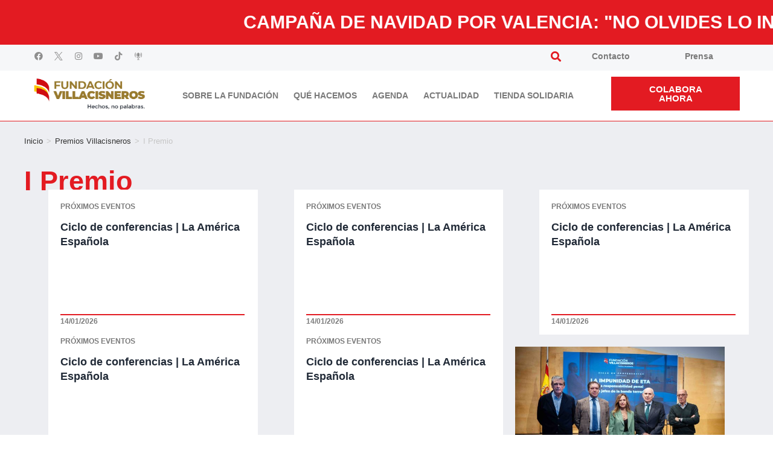

--- FILE ---
content_type: text/html; charset=UTF-8
request_url: https://fundacionvillacisneros.es/category/premios-villacisneros/i-premio/
body_size: 39115
content:
<!DOCTYPE html><html class="html" lang="es"><head><script data-no-optimize="1">var litespeed_docref=sessionStorage.getItem("litespeed_docref");litespeed_docref&&(Object.defineProperty(document,"referrer",{get:function(){return litespeed_docref}}),sessionStorage.removeItem("litespeed_docref"));</script> <meta charset="UTF-8"><link rel="profile" href="https://gmpg.org/xfn/11"><title>I Premio &#8211; Fundación Villacisneros</title><meta name='robots' content='max-image-preview:large' /><style>img:is([sizes="auto" i], [sizes^="auto," i]) { contain-intrinsic-size: 3000px 1500px }</style><meta name="viewport" content="width=device-width, initial-scale=1"><link rel='dns-prefetch' href='//maps.googleapis.com' /><link rel='dns-prefetch' href='//www.googletagmanager.com' /><link rel="alternate" type="application/rss+xml" title="Fundación Villacisneros &raquo; Feed" href="https://fundacionvillacisneros.es/feed/" /><link rel="alternate" type="application/rss+xml" title="Fundación Villacisneros &raquo; Feed de los comentarios" href="https://fundacionvillacisneros.es/comments/feed/" /><link rel="alternate" type="application/rss+xml" title="Fundación Villacisneros &raquo; Categoría I Premio del feed" href="https://fundacionvillacisneros.es/category/premios-villacisneros/i-premio/feed/" /><link data-optimized="2" rel="stylesheet" href="https://fundacionvillacisneros.es/wp-content/litespeed/css/186b33cc4577d0f8a6fb61341db834d2.css?ver=8327b" /><style id='font-awesome-inline-css'>[data-font="FontAwesome"]:before {font-family: 'FontAwesome' !important;content: attr(data-icon) !important;speak: none !important;font-weight: normal !important;font-variant: normal !important;text-transform: none !important;line-height: 1 !important;font-style: normal !important;-webkit-font-smoothing: antialiased !important;-moz-osx-font-smoothing: grayscale !important;}</style><style id='wp-block-library-theme-inline-css'>.wp-block-audio :where(figcaption){color:#555;font-size:13px;text-align:center}.is-dark-theme .wp-block-audio :where(figcaption){color:#ffffffa6}.wp-block-audio{margin:0 0 1em}.wp-block-code{border:1px solid #ccc;border-radius:4px;font-family:Menlo,Consolas,monaco,monospace;padding:.8em 1em}.wp-block-embed :where(figcaption){color:#555;font-size:13px;text-align:center}.is-dark-theme .wp-block-embed :where(figcaption){color:#ffffffa6}.wp-block-embed{margin:0 0 1em}.blocks-gallery-caption{color:#555;font-size:13px;text-align:center}.is-dark-theme .blocks-gallery-caption{color:#ffffffa6}:root :where(.wp-block-image figcaption){color:#555;font-size:13px;text-align:center}.is-dark-theme :root :where(.wp-block-image figcaption){color:#ffffffa6}.wp-block-image{margin:0 0 1em}.wp-block-pullquote{border-bottom:4px solid;border-top:4px solid;color:currentColor;margin-bottom:1.75em}.wp-block-pullquote cite,.wp-block-pullquote footer,.wp-block-pullquote__citation{color:currentColor;font-size:.8125em;font-style:normal;text-transform:uppercase}.wp-block-quote{border-left:.25em solid;margin:0 0 1.75em;padding-left:1em}.wp-block-quote cite,.wp-block-quote footer{color:currentColor;font-size:.8125em;font-style:normal;position:relative}.wp-block-quote:where(.has-text-align-right){border-left:none;border-right:.25em solid;padding-left:0;padding-right:1em}.wp-block-quote:where(.has-text-align-center){border:none;padding-left:0}.wp-block-quote.is-large,.wp-block-quote.is-style-large,.wp-block-quote:where(.is-style-plain){border:none}.wp-block-search .wp-block-search__label{font-weight:700}.wp-block-search__button{border:1px solid #ccc;padding:.375em .625em}:where(.wp-block-group.has-background){padding:1.25em 2.375em}.wp-block-separator.has-css-opacity{opacity:.4}.wp-block-separator{border:none;border-bottom:2px solid;margin-left:auto;margin-right:auto}.wp-block-separator.has-alpha-channel-opacity{opacity:1}.wp-block-separator:not(.is-style-wide):not(.is-style-dots){width:100px}.wp-block-separator.has-background:not(.is-style-dots){border-bottom:none;height:1px}.wp-block-separator.has-background:not(.is-style-wide):not(.is-style-dots){height:2px}.wp-block-table{margin:0 0 1em}.wp-block-table td,.wp-block-table th{word-break:normal}.wp-block-table :where(figcaption){color:#555;font-size:13px;text-align:center}.is-dark-theme .wp-block-table :where(figcaption){color:#ffffffa6}.wp-block-video :where(figcaption){color:#555;font-size:13px;text-align:center}.is-dark-theme .wp-block-video :where(figcaption){color:#ffffffa6}.wp-block-video{margin:0 0 1em}:root :where(.wp-block-template-part.has-background){margin-bottom:0;margin-top:0;padding:1.25em 2.375em}</style><style id='classic-theme-styles-inline-css'>/*! This file is auto-generated */
.wp-block-button__link{color:#fff;background-color:#32373c;border-radius:9999px;box-shadow:none;text-decoration:none;padding:calc(.667em + 2px) calc(1.333em + 2px);font-size:1.125em}.wp-block-file__button{background:#32373c;color:#fff;text-decoration:none}</style><style id='safe-svg-svg-icon-style-inline-css'>.safe-svg-cover{text-align:center}.safe-svg-cover .safe-svg-inside{display:inline-block;max-width:100%}.safe-svg-cover svg{fill:currentColor;height:100%;max-height:100%;max-width:100%;width:100%}</style><style id='global-styles-inline-css'>:root{--wp--preset--aspect-ratio--square: 1;--wp--preset--aspect-ratio--4-3: 4/3;--wp--preset--aspect-ratio--3-4: 3/4;--wp--preset--aspect-ratio--3-2: 3/2;--wp--preset--aspect-ratio--2-3: 2/3;--wp--preset--aspect-ratio--16-9: 16/9;--wp--preset--aspect-ratio--9-16: 9/16;--wp--preset--color--black: #000000;--wp--preset--color--cyan-bluish-gray: #abb8c3;--wp--preset--color--white: #ffffff;--wp--preset--color--pale-pink: #f78da7;--wp--preset--color--vivid-red: #cf2e2e;--wp--preset--color--luminous-vivid-orange: #ff6900;--wp--preset--color--luminous-vivid-amber: #fcb900;--wp--preset--color--light-green-cyan: #7bdcb5;--wp--preset--color--vivid-green-cyan: #00d084;--wp--preset--color--pale-cyan-blue: #8ed1fc;--wp--preset--color--vivid-cyan-blue: #0693e3;--wp--preset--color--vivid-purple: #9b51e0;--wp--preset--gradient--vivid-cyan-blue-to-vivid-purple: linear-gradient(135deg,rgba(6,147,227,1) 0%,rgb(155,81,224) 100%);--wp--preset--gradient--light-green-cyan-to-vivid-green-cyan: linear-gradient(135deg,rgb(122,220,180) 0%,rgb(0,208,130) 100%);--wp--preset--gradient--luminous-vivid-amber-to-luminous-vivid-orange: linear-gradient(135deg,rgba(252,185,0,1) 0%,rgba(255,105,0,1) 100%);--wp--preset--gradient--luminous-vivid-orange-to-vivid-red: linear-gradient(135deg,rgba(255,105,0,1) 0%,rgb(207,46,46) 100%);--wp--preset--gradient--very-light-gray-to-cyan-bluish-gray: linear-gradient(135deg,rgb(238,238,238) 0%,rgb(169,184,195) 100%);--wp--preset--gradient--cool-to-warm-spectrum: linear-gradient(135deg,rgb(74,234,220) 0%,rgb(151,120,209) 20%,rgb(207,42,186) 40%,rgb(238,44,130) 60%,rgb(251,105,98) 80%,rgb(254,248,76) 100%);--wp--preset--gradient--blush-light-purple: linear-gradient(135deg,rgb(255,206,236) 0%,rgb(152,150,240) 100%);--wp--preset--gradient--blush-bordeaux: linear-gradient(135deg,rgb(254,205,165) 0%,rgb(254,45,45) 50%,rgb(107,0,62) 100%);--wp--preset--gradient--luminous-dusk: linear-gradient(135deg,rgb(255,203,112) 0%,rgb(199,81,192) 50%,rgb(65,88,208) 100%);--wp--preset--gradient--pale-ocean: linear-gradient(135deg,rgb(255,245,203) 0%,rgb(182,227,212) 50%,rgb(51,167,181) 100%);--wp--preset--gradient--electric-grass: linear-gradient(135deg,rgb(202,248,128) 0%,rgb(113,206,126) 100%);--wp--preset--gradient--midnight: linear-gradient(135deg,rgb(2,3,129) 0%,rgb(40,116,252) 100%);--wp--preset--font-size--small: 13px;--wp--preset--font-size--medium: 20px;--wp--preset--font-size--large: 36px;--wp--preset--font-size--x-large: 42px;--wp--preset--spacing--20: 0.44rem;--wp--preset--spacing--30: 0.67rem;--wp--preset--spacing--40: 1rem;--wp--preset--spacing--50: 1.5rem;--wp--preset--spacing--60: 2.25rem;--wp--preset--spacing--70: 3.38rem;--wp--preset--spacing--80: 5.06rem;--wp--preset--shadow--natural: 6px 6px 9px rgba(0, 0, 0, 0.2);--wp--preset--shadow--deep: 12px 12px 50px rgba(0, 0, 0, 0.4);--wp--preset--shadow--sharp: 6px 6px 0px rgba(0, 0, 0, 0.2);--wp--preset--shadow--outlined: 6px 6px 0px -3px rgba(255, 255, 255, 1), 6px 6px rgba(0, 0, 0, 1);--wp--preset--shadow--crisp: 6px 6px 0px rgba(0, 0, 0, 1);}:where(.is-layout-flex){gap: 0.5em;}:where(.is-layout-grid){gap: 0.5em;}body .is-layout-flex{display: flex;}.is-layout-flex{flex-wrap: wrap;align-items: center;}.is-layout-flex > :is(*, div){margin: 0;}body .is-layout-grid{display: grid;}.is-layout-grid > :is(*, div){margin: 0;}:where(.wp-block-columns.is-layout-flex){gap: 2em;}:where(.wp-block-columns.is-layout-grid){gap: 2em;}:where(.wp-block-post-template.is-layout-flex){gap: 1.25em;}:where(.wp-block-post-template.is-layout-grid){gap: 1.25em;}.has-black-color{color: var(--wp--preset--color--black) !important;}.has-cyan-bluish-gray-color{color: var(--wp--preset--color--cyan-bluish-gray) !important;}.has-white-color{color: var(--wp--preset--color--white) !important;}.has-pale-pink-color{color: var(--wp--preset--color--pale-pink) !important;}.has-vivid-red-color{color: var(--wp--preset--color--vivid-red) !important;}.has-luminous-vivid-orange-color{color: var(--wp--preset--color--luminous-vivid-orange) !important;}.has-luminous-vivid-amber-color{color: var(--wp--preset--color--luminous-vivid-amber) !important;}.has-light-green-cyan-color{color: var(--wp--preset--color--light-green-cyan) !important;}.has-vivid-green-cyan-color{color: var(--wp--preset--color--vivid-green-cyan) !important;}.has-pale-cyan-blue-color{color: var(--wp--preset--color--pale-cyan-blue) !important;}.has-vivid-cyan-blue-color{color: var(--wp--preset--color--vivid-cyan-blue) !important;}.has-vivid-purple-color{color: var(--wp--preset--color--vivid-purple) !important;}.has-black-background-color{background-color: var(--wp--preset--color--black) !important;}.has-cyan-bluish-gray-background-color{background-color: var(--wp--preset--color--cyan-bluish-gray) !important;}.has-white-background-color{background-color: var(--wp--preset--color--white) !important;}.has-pale-pink-background-color{background-color: var(--wp--preset--color--pale-pink) !important;}.has-vivid-red-background-color{background-color: var(--wp--preset--color--vivid-red) !important;}.has-luminous-vivid-orange-background-color{background-color: var(--wp--preset--color--luminous-vivid-orange) !important;}.has-luminous-vivid-amber-background-color{background-color: var(--wp--preset--color--luminous-vivid-amber) !important;}.has-light-green-cyan-background-color{background-color: var(--wp--preset--color--light-green-cyan) !important;}.has-vivid-green-cyan-background-color{background-color: var(--wp--preset--color--vivid-green-cyan) !important;}.has-pale-cyan-blue-background-color{background-color: var(--wp--preset--color--pale-cyan-blue) !important;}.has-vivid-cyan-blue-background-color{background-color: var(--wp--preset--color--vivid-cyan-blue) !important;}.has-vivid-purple-background-color{background-color: var(--wp--preset--color--vivid-purple) !important;}.has-black-border-color{border-color: var(--wp--preset--color--black) !important;}.has-cyan-bluish-gray-border-color{border-color: var(--wp--preset--color--cyan-bluish-gray) !important;}.has-white-border-color{border-color: var(--wp--preset--color--white) !important;}.has-pale-pink-border-color{border-color: var(--wp--preset--color--pale-pink) !important;}.has-vivid-red-border-color{border-color: var(--wp--preset--color--vivid-red) !important;}.has-luminous-vivid-orange-border-color{border-color: var(--wp--preset--color--luminous-vivid-orange) !important;}.has-luminous-vivid-amber-border-color{border-color: var(--wp--preset--color--luminous-vivid-amber) !important;}.has-light-green-cyan-border-color{border-color: var(--wp--preset--color--light-green-cyan) !important;}.has-vivid-green-cyan-border-color{border-color: var(--wp--preset--color--vivid-green-cyan) !important;}.has-pale-cyan-blue-border-color{border-color: var(--wp--preset--color--pale-cyan-blue) !important;}.has-vivid-cyan-blue-border-color{border-color: var(--wp--preset--color--vivid-cyan-blue) !important;}.has-vivid-purple-border-color{border-color: var(--wp--preset--color--vivid-purple) !important;}.has-vivid-cyan-blue-to-vivid-purple-gradient-background{background: var(--wp--preset--gradient--vivid-cyan-blue-to-vivid-purple) !important;}.has-light-green-cyan-to-vivid-green-cyan-gradient-background{background: var(--wp--preset--gradient--light-green-cyan-to-vivid-green-cyan) !important;}.has-luminous-vivid-amber-to-luminous-vivid-orange-gradient-background{background: var(--wp--preset--gradient--luminous-vivid-amber-to-luminous-vivid-orange) !important;}.has-luminous-vivid-orange-to-vivid-red-gradient-background{background: var(--wp--preset--gradient--luminous-vivid-orange-to-vivid-red) !important;}.has-very-light-gray-to-cyan-bluish-gray-gradient-background{background: var(--wp--preset--gradient--very-light-gray-to-cyan-bluish-gray) !important;}.has-cool-to-warm-spectrum-gradient-background{background: var(--wp--preset--gradient--cool-to-warm-spectrum) !important;}.has-blush-light-purple-gradient-background{background: var(--wp--preset--gradient--blush-light-purple) !important;}.has-blush-bordeaux-gradient-background{background: var(--wp--preset--gradient--blush-bordeaux) !important;}.has-luminous-dusk-gradient-background{background: var(--wp--preset--gradient--luminous-dusk) !important;}.has-pale-ocean-gradient-background{background: var(--wp--preset--gradient--pale-ocean) !important;}.has-electric-grass-gradient-background{background: var(--wp--preset--gradient--electric-grass) !important;}.has-midnight-gradient-background{background: var(--wp--preset--gradient--midnight) !important;}.has-small-font-size{font-size: var(--wp--preset--font-size--small) !important;}.has-medium-font-size{font-size: var(--wp--preset--font-size--medium) !important;}.has-large-font-size{font-size: var(--wp--preset--font-size--large) !important;}.has-x-large-font-size{font-size: var(--wp--preset--font-size--x-large) !important;}
:where(.wp-block-post-template.is-layout-flex){gap: 1.25em;}:where(.wp-block-post-template.is-layout-grid){gap: 1.25em;}
:where(.wp-block-columns.is-layout-flex){gap: 2em;}:where(.wp-block-columns.is-layout-grid){gap: 2em;}
:root :where(.wp-block-pullquote){font-size: 1.5em;line-height: 1.6;}</style><style id='woocommerce-inline-inline-css'>.woocommerce form .form-row .required { visibility: visible; }</style><style id='jet-woo-builder-inline-css'>@font-face {
				font-family: "WooCommerce";
				font-weight: normal;
				font-style: normal;
				src: url("https://fundacionvillacisneros.es/wp-content/plugins/woocommerce/assets/fonts/WooCommerce.eot");
				src: url("https://fundacionvillacisneros.es/wp-content/plugins/woocommerce/assets/fonts/WooCommerce.eot?#iefix") format("embedded-opentype"),
					 url("https://fundacionvillacisneros.es/wp-content/plugins/woocommerce/assets/fonts/WooCommerce.woff") format("woff"),
					 url("https://fundacionvillacisneros.es/wp-content/plugins/woocommerce/assets/fonts/WooCommerce.ttf") format("truetype"),
					 url("https://fundacionvillacisneros.es/wp-content/plugins/woocommerce/assets/fonts/WooCommerce.svg#WooCommerce") format("svg");
			}</style><link rel="preconnect" href="https://fonts.gstatic.com/" crossorigin><script type="text/template" id="tmpl-variation-template"><div class="woocommerce-variation-description">{{{ data.variation.variation_description }}}</div>
	<div class="woocommerce-variation-price">{{{ data.variation.price_html }}}</div>
	<div class="woocommerce-variation-availability">{{{ data.variation.availability_html }}}</div></script> <script type="text/template" id="tmpl-unavailable-variation-template"><p role="alert">Lo siento, este producto no está disponible. Por favor, elige otra combinación.</p></script> <script type="litespeed/javascript" data-src="https://fundacionvillacisneros.es/wp-includes/js/jquery/jquery.min.js" id="jquery-core-js"></script> <script id="wp-util-js-extra" type="litespeed/javascript">var _wpUtilSettings={"ajax":{"url":"\/wp-admin\/admin-ajax.php"}}</script> <script id="3d-flip-book-client-locale-loader-js-extra" type="litespeed/javascript">var FB3D_CLIENT_LOCALE={"ajaxurl":"https:\/\/fundacionvillacisneros.es\/wp-admin\/admin-ajax.php","dictionary":{"Table of contents":"Table of contents","Close":"Close","Bookmarks":"Bookmarks","Thumbnails":"Thumbnails","Search":"Search","Share":"Share","Facebook":"Facebook","Twitter":"Twitter","Email":"Email","Play":"Play","Previous page":"Previous page","Next page":"Next page","Zoom in":"Zoom in","Zoom out":"Zoom out","Fit view":"Fit view","Auto play":"Auto play","Full screen":"Full screen","More":"More","Smart pan":"Smart pan","Single page":"Single page","Sounds":"Sounds","Stats":"Stats","Print":"Print","Download":"Download","Goto first page":"Goto first page","Goto last page":"Goto last page"},"images":"https:\/\/fundacionvillacisneros.es\/wp-content\/plugins\/interactive-3d-flipbook-powered-physics-engine\/assets\/images\/","jsData":{"urls":[],"posts":{"ids_mis":[],"ids":[]},"pages":[],"firstPages":[],"bookCtrlProps":[],"bookTemplates":[]},"key":"3d-flip-book","pdfJS":{"pdfJsLib":"https:\/\/fundacionvillacisneros.es\/wp-content\/plugins\/interactive-3d-flipbook-powered-physics-engine\/assets\/js\/pdf.min.js?ver=4.3.136","pdfJsWorker":"https:\/\/fundacionvillacisneros.es\/wp-content\/plugins\/interactive-3d-flipbook-powered-physics-engine\/assets\/js\/pdf.worker.js?ver=4.3.136","stablePdfJsLib":"https:\/\/fundacionvillacisneros.es\/wp-content\/plugins\/interactive-3d-flipbook-powered-physics-engine\/assets\/js\/stable\/pdf.min.js?ver=2.5.207","stablePdfJsWorker":"https:\/\/fundacionvillacisneros.es\/wp-content\/plugins\/interactive-3d-flipbook-powered-physics-engine\/assets\/js\/stable\/pdf.worker.js?ver=2.5.207","pdfJsCMapUrl":"https:\/\/fundacionvillacisneros.es\/wp-content\/plugins\/interactive-3d-flipbook-powered-physics-engine\/assets\/cmaps\/"},"cacheurl":"https:\/\/fundacionvillacisneros.es\/wp-content\/uploads\/3d-flip-book\/cache\/","pluginsurl":"https:\/\/fundacionvillacisneros.es\/wp-content\/plugins\/","pluginurl":"https:\/\/fundacionvillacisneros.es\/wp-content\/plugins\/interactive-3d-flipbook-powered-physics-engine\/","thumbnailSize":{"width":"150","height":"150"},"version":"1.16.16"}</script> <script id="woocommerce-js-extra" type="litespeed/javascript">var woocommerce_params={"ajax_url":"\/wp-admin\/admin-ajax.php","wc_ajax_url":"\/?wc-ajax=%%endpoint%%","i18n_password_show":"Mostrar contrase\u00f1a","i18n_password_hide":"Ocultar contrase\u00f1a"}</script> <script id="wc-add-to-cart-variation-js-extra" type="litespeed/javascript">var wc_add_to_cart_variation_params={"wc_ajax_url":"\/?wc-ajax=%%endpoint%%","i18n_no_matching_variations_text":"Lo siento, no hay productos que igualen tu selecci\u00f3n. Por favor, escoge una combinaci\u00f3n diferente.","i18n_make_a_selection_text":"Elige las opciones del producto antes de a\u00f1adir este producto a tu carrito.","i18n_unavailable_text":"Lo siento, este producto no est\u00e1 disponible. Por favor, elige otra combinaci\u00f3n.","i18n_reset_alert_text":"Se ha restablecido tu selecci\u00f3n. Por favor, elige alguna opci\u00f3n del producto antes de poder a\u00f1adir este producto a tu carrito."}</script> <script id="wc-cart-fragments-js-extra" type="litespeed/javascript">var wc_cart_fragments_params={"ajax_url":"\/wp-admin\/admin-ajax.php","wc_ajax_url":"\/?wc-ajax=%%endpoint%%","cart_hash_key":"wc_cart_hash_ee5cba86b1eef2ebc4898890fd29e238","fragment_name":"wc_fragments_ee5cba86b1eef2ebc4898890fd29e238","request_timeout":"5000"}</script> <link rel="https://api.w.org/" href="https://fundacionvillacisneros.es/wp-json/" /><link rel="alternate" title="JSON" type="application/json" href="https://fundacionvillacisneros.es/wp-json/wp/v2/categories/295" /><link rel="EditURI" type="application/rsd+xml" title="RSD" href="https://fundacionvillacisneros.es/xmlrpc.php?rsd" /><meta name="generator" content="WordPress 6.8" /><meta name="generator" content="WooCommerce 10.1.2" /><meta name="generator" content="Site Kit by Google 1.161.0" />	<noscript><style>.woocommerce-product-gallery{ opacity: 1 !important; }</style></noscript><meta name="generator" content="Elementor 3.24.4; features: additional_custom_breakpoints; settings: css_print_method-external, google_font-enabled, font_display-auto"><style>.recentcomments a{display:inline !important;padding:0 !important;margin:0 !important;}</style><style>.e-con.e-parent:nth-of-type(n+4):not(.e-lazyloaded):not(.e-no-lazyload),
				.e-con.e-parent:nth-of-type(n+4):not(.e-lazyloaded):not(.e-no-lazyload) * {
					background-image: none !important;
				}
				@media screen and (max-height: 1024px) {
					.e-con.e-parent:nth-of-type(n+3):not(.e-lazyloaded):not(.e-no-lazyload),
					.e-con.e-parent:nth-of-type(n+3):not(.e-lazyloaded):not(.e-no-lazyload) * {
						background-image: none !important;
					}
				}
				@media screen and (max-height: 640px) {
					.e-con.e-parent:nth-of-type(n+2):not(.e-lazyloaded):not(.e-no-lazyload),
					.e-con.e-parent:nth-of-type(n+2):not(.e-lazyloaded):not(.e-no-lazyload) * {
						background-image: none !important;
					}
				}</style><link rel="icon" href="https://fundacionvillacisneros.es/wp-content/uploads/2021/02/cropped-favicon-32x32.png" sizes="32x32" /><link rel="icon" href="https://fundacionvillacisneros.es/wp-content/uploads/2021/02/cropped-favicon-192x192.png" sizes="192x192" /><link rel="apple-touch-icon" href="https://fundacionvillacisneros.es/wp-content/uploads/2021/02/cropped-favicon-180x180.png" /><meta name="msapplication-TileImage" content="https://fundacionvillacisneros.es/wp-content/uploads/2021/02/cropped-favicon-270x270.png" />
<style type="text/css">/* Colors */.woocommerce-MyAccount-navigation ul li a:before,.woocommerce-checkout .woocommerce-info a,.woocommerce-checkout #payment ul.payment_methods .wc_payment_method>input[type=radio]:first-child:checked+label:before,.woocommerce-checkout #payment .payment_method_paypal .about_paypal,.woocommerce ul.products li.product li.category a:hover,.woocommerce ul.products li.product .button:hover,.woocommerce ul.products li.product .product-inner .added_to_cart:hover,.product_meta .posted_in a:hover,.product_meta .tagged_as a:hover,.woocommerce div.product .woocommerce-tabs ul.tabs li a:hover,.woocommerce div.product .woocommerce-tabs ul.tabs li.active a,.woocommerce .oceanwp-grid-list a.active,.woocommerce .oceanwp-grid-list a:hover,.woocommerce .oceanwp-off-canvas-filter:hover,.widget_shopping_cart ul.cart_list li .owp-grid-wrap .owp-grid a.remove:hover,.widget_product_categories li a:hover ~ .count,.widget_layered_nav li a:hover ~ .count,.woocommerce ul.products li.product:not(.product-category) .woo-entry-buttons li a:hover,a:hover,a.light:hover,.theme-heading .text::before,.theme-heading .text::after,#top-bar-content >a:hover,#top-bar-social li.oceanwp-email a:hover,#site-navigation-wrap .dropdown-menu >li >a:hover,#site-header.medium-header #medium-searchform button:hover,.oceanwp-mobile-menu-icon a:hover,.blog-entry.post .blog-entry-header .entry-title a:hover,.blog-entry.post .blog-entry-readmore a:hover,.blog-entry.thumbnail-entry .blog-entry-category a,ul.meta li a:hover,.dropcap,.single nav.post-navigation .nav-links .title,body .related-post-title a:hover,body #wp-calendar caption,body .contact-info-widget.default i,body .contact-info-widget.big-icons i,body .custom-links-widget .oceanwp-custom-links li a:hover,body .custom-links-widget .oceanwp-custom-links li a:hover:before,body .posts-thumbnails-widget li a:hover,body .social-widget li.oceanwp-email a:hover,.comment-author .comment-meta .comment-reply-link,#respond #cancel-comment-reply-link:hover,#footer-widgets .footer-box a:hover,#footer-bottom a:hover,#footer-bottom #footer-bottom-menu a:hover,.sidr a:hover,.sidr-class-dropdown-toggle:hover,.sidr-class-menu-item-has-children.active >a,.sidr-class-menu-item-has-children.active >a >.sidr-class-dropdown-toggle,input[type=checkbox]:checked:before{color:#e31b22}.woocommerce .oceanwp-grid-list a.active .owp-icon use,.woocommerce .oceanwp-grid-list a:hover .owp-icon use,.single nav.post-navigation .nav-links .title .owp-icon use,.blog-entry.post .blog-entry-readmore a:hover .owp-icon use,body .contact-info-widget.default .owp-icon use,body .contact-info-widget.big-icons .owp-icon use{stroke:#e31b22}.woocommerce div.product div.images .open-image,.wcmenucart-details.count,.woocommerce-message a,.woocommerce-error a,.woocommerce-info a,.woocommerce .widget_price_filter .ui-slider .ui-slider-handle,.woocommerce .widget_price_filter .ui-slider .ui-slider-range,.owp-product-nav li a.owp-nav-link:hover,.woocommerce div.product.owp-tabs-layout-vertical .woocommerce-tabs ul.tabs li a:after,.woocommerce .widget_product_categories li.current-cat >a ~ .count,.woocommerce .widget_product_categories li.current-cat >a:before,.woocommerce .widget_layered_nav li.chosen a ~ .count,.woocommerce .widget_layered_nav li.chosen a:before,#owp-checkout-timeline .active .timeline-wrapper,.bag-style:hover .wcmenucart-cart-icon .wcmenucart-count,.show-cart .wcmenucart-cart-icon .wcmenucart-count,.woocommerce ul.products li.product:not(.product-category) .image-wrap .button,input[type="button"],input[type="reset"],input[type="submit"],button[type="submit"],.button,#site-navigation-wrap .dropdown-menu >li.btn >a >span,.thumbnail:hover i,.thumbnail:hover .link-post-svg-icon,.post-quote-content,.omw-modal .omw-close-modal,body .contact-info-widget.big-icons li:hover i,body .contact-info-widget.big-icons li:hover .owp-icon,body div.wpforms-container-full .wpforms-form input[type=submit],body div.wpforms-container-full .wpforms-form button[type=submit],body div.wpforms-container-full .wpforms-form .wpforms-page-button,.woocommerce-cart .wp-element-button,.woocommerce-checkout .wp-element-button,.wp-block-button__link{background-color:#e31b22}.current-shop-items-dropdown{border-top-color:#e31b22}.woocommerce div.product .woocommerce-tabs ul.tabs li.active a{border-bottom-color:#e31b22}.wcmenucart-details.count:before{border-color:#e31b22}.woocommerce ul.products li.product .button:hover{border-color:#e31b22}.woocommerce ul.products li.product .product-inner .added_to_cart:hover{border-color:#e31b22}.woocommerce div.product .woocommerce-tabs ul.tabs li.active a{border-color:#e31b22}.woocommerce .oceanwp-grid-list a.active{border-color:#e31b22}.woocommerce .oceanwp-grid-list a:hover{border-color:#e31b22}.woocommerce .oceanwp-off-canvas-filter:hover{border-color:#e31b22}.owp-product-nav li a.owp-nav-link:hover{border-color:#e31b22}.widget_shopping_cart_content .buttons .button:first-child:hover{border-color:#e31b22}.widget_shopping_cart ul.cart_list li .owp-grid-wrap .owp-grid a.remove:hover{border-color:#e31b22}.widget_product_categories li a:hover ~ .count{border-color:#e31b22}.woocommerce .widget_product_categories li.current-cat >a ~ .count{border-color:#e31b22}.woocommerce .widget_product_categories li.current-cat >a:before{border-color:#e31b22}.widget_layered_nav li a:hover ~ .count{border-color:#e31b22}.woocommerce .widget_layered_nav li.chosen a ~ .count{border-color:#e31b22}.woocommerce .widget_layered_nav li.chosen a:before{border-color:#e31b22}#owp-checkout-timeline.arrow .active .timeline-wrapper:before{border-top-color:#e31b22;border-bottom-color:#e31b22}#owp-checkout-timeline.arrow .active .timeline-wrapper:after{border-left-color:#e31b22;border-right-color:#e31b22}.bag-style:hover .wcmenucart-cart-icon .wcmenucart-count{border-color:#e31b22}.bag-style:hover .wcmenucart-cart-icon .wcmenucart-count:after{border-color:#e31b22}.show-cart .wcmenucart-cart-icon .wcmenucart-count{border-color:#e31b22}.show-cart .wcmenucart-cart-icon .wcmenucart-count:after{border-color:#e31b22}.woocommerce ul.products li.product:not(.product-category) .woo-product-gallery .active a{border-color:#e31b22}.woocommerce ul.products li.product:not(.product-category) .woo-product-gallery a:hover{border-color:#e31b22}.widget-title{border-color:#e31b22}blockquote{border-color:#e31b22}.wp-block-quote{border-color:#e31b22}#searchform-dropdown{border-color:#e31b22}.dropdown-menu .sub-menu{border-color:#e31b22}.blog-entry.large-entry .blog-entry-readmore a:hover{border-color:#e31b22}.oceanwp-newsletter-form-wrap input[type="email"]:focus{border-color:#e31b22}.social-widget li.oceanwp-email a:hover{border-color:#e31b22}#respond #cancel-comment-reply-link:hover{border-color:#e31b22}body .contact-info-widget.big-icons li:hover i{border-color:#e31b22}body .contact-info-widget.big-icons li:hover .owp-icon{border-color:#e31b22}#footer-widgets .oceanwp-newsletter-form-wrap input[type="email"]:focus{border-color:#e31b22}.woocommerce div.product div.images .open-image:hover,.woocommerce-error a:hover,.woocommerce-info a:hover,.woocommerce-message a:hover,.woocommerce-message a:focus,.woocommerce .button:focus,.woocommerce ul.products li.product:not(.product-category) .image-wrap .button:hover,input[type="button"]:hover,input[type="reset"]:hover,input[type="submit"]:hover,button[type="submit"]:hover,input[type="button"]:focus,input[type="reset"]:focus,input[type="submit"]:focus,button[type="submit"]:focus,.button:hover,.button:focus,#site-navigation-wrap .dropdown-menu >li.btn >a:hover >span,.post-quote-author,.omw-modal .omw-close-modal:hover,body div.wpforms-container-full .wpforms-form input[type=submit]:hover,body div.wpforms-container-full .wpforms-form button[type=submit]:hover,body div.wpforms-container-full .wpforms-form .wpforms-page-button:hover,.woocommerce-cart .wp-element-button:hover,.woocommerce-checkout .wp-element-button:hover,.wp-block-button__link:hover{background-color:#ff0000}.woocommerce table.shop_table,.woocommerce table.shop_table td,.woocommerce-cart .cart-collaterals .cart_totals tr td,.woocommerce-cart .cart-collaterals .cart_totals tr th,.woocommerce table.shop_table tth,.woocommerce table.shop_table tfoot td,.woocommerce table.shop_table tfoot th,.woocommerce .order_details,.woocommerce .shop_table.order_details tfoot th,.woocommerce .shop_table.customer_details th,.woocommerce .cart-collaterals .cross-sells,.woocommerce-page .cart-collaterals .cross-sells,.woocommerce .cart-collaterals .cart_totals,.woocommerce-page .cart-collaterals .cart_totals,.woocommerce .cart-collaterals h2,.woocommerce .cart-collaterals h2,.woocommerce .cart-collaterals h2,.woocommerce-cart .cart-collaterals .cart_totals .order-total th,.woocommerce-cart .cart-collaterals .cart_totals .order-total td,.woocommerce ul.order_details,.woocommerce .shop_table.order_details tfoot th,.woocommerce .shop_table.customer_details th,.woocommerce .woocommerce-checkout #customer_details h3,.woocommerce .woocommerce-checkout h3#order_review_heading,.woocommerce-checkout #payment ul.payment_methods,.woocommerce-checkout form.login,.woocommerce-checkout form.checkout_coupon,.woocommerce-checkout-review-order-table tfoot th,.woocommerce-checkout #payment,.woocommerce ul.order_details,.woocommerce #customer_login >div,.woocommerce .col-1.address,.woocommerce .col-2.address,.woocommerce-checkout .woocommerce-info,.woocommerce div.product form.cart,.product_meta,.woocommerce div.product .woocommerce-tabs ul.tabs,.woocommerce #reviews #comments ol.commentlist li .comment_container,p.stars span a,.woocommerce ul.product_list_widget li,.woocommerce .widget_shopping_cart .cart_list li,.woocommerce.widget_shopping_cart .cart_list li,.woocommerce ul.product_list_widget li:first-child,.woocommerce .widget_shopping_cart .cart_list li:first-child,.woocommerce.widget_shopping_cart .cart_list li:first-child,.widget_product_categories li a,.woocommerce .oceanwp-toolbar,.woocommerce .products.list .product,table th,table td,hr,.content-area,body.content-left-sidebar #content-wrap .content-area,.content-left-sidebar .content-area,#top-bar-wrap,#site-header,#site-header.top-header #search-toggle,.dropdown-menu ul li,.centered-minimal-page-header,.blog-entry.post,.blog-entry.grid-entry .blog-entry-inner,.blog-entry.thumbnail-entry .blog-entry-bottom,.single-post .entry-title,.single .entry-share-wrap .entry-share,.single .entry-share,.single .entry-share ul li a,.single nav.post-navigation,.single nav.post-navigation .nav-links .nav-previous,#author-bio,#author-bio .author-bio-avatar,#author-bio .author-bio-social li a,#related-posts,#comments,.comment-body,#respond #cancel-comment-reply-link,#blog-entries .type-page,.page-numbers a,.page-numbers span:not(.elementor-screen-only),.page-links span,body #wp-calendar caption,body #wp-calendar th,body #wp-calendar tbody,body .contact-info-widget.default i,body .contact-info-widget.big-icons i,body .contact-info-widget.big-icons .owp-icon,body .contact-info-widget.default .owp-icon,body .posts-thumbnails-widget li,body .tagcloud a{border-color:#d8d8d8}a:hover{color:#e31b22}a:hover .owp-icon use{stroke:#e31b22}body .theme-button,body input[type="submit"],body button[type="submit"],body button,body .button,body div.wpforms-container-full .wpforms-form input[type=submit],body div.wpforms-container-full .wpforms-form button[type=submit],body div.wpforms-container-full .wpforms-form .wpforms-page-button,.woocommerce-cart .wp-element-button,.woocommerce-checkout .wp-element-button,.wp-block-button__link{border-color:#ffffff}body .theme-button:hover,body input[type="submit"]:hover,body button[type="submit"]:hover,body button:hover,body .button:hover,body div.wpforms-container-full .wpforms-form input[type=submit]:hover,body div.wpforms-container-full .wpforms-form input[type=submit]:active,body div.wpforms-container-full .wpforms-form button[type=submit]:hover,body div.wpforms-container-full .wpforms-form button[type=submit]:active,body div.wpforms-container-full .wpforms-form .wpforms-page-button:hover,body div.wpforms-container-full .wpforms-form .wpforms-page-button:active,.woocommerce-cart .wp-element-button:hover,.woocommerce-checkout .wp-element-button:hover,.wp-block-button__link:hover{border-color:#ffffff}/* OceanWP Style Settings CSS */.theme-button,input[type="submit"],button[type="submit"],button,.button,body div.wpforms-container-full .wpforms-form input[type=submit],body div.wpforms-container-full .wpforms-form button[type=submit],body div.wpforms-container-full .wpforms-form .wpforms-page-button{border-style:solid}.theme-button,input[type="submit"],button[type="submit"],button,.button,body div.wpforms-container-full .wpforms-form input[type=submit],body div.wpforms-container-full .wpforms-form button[type=submit],body div.wpforms-container-full .wpforms-form .wpforms-page-button{border-width:1px}form input[type="text"],form input[type="password"],form input[type="email"],form input[type="url"],form input[type="date"],form input[type="month"],form input[type="time"],form input[type="datetime"],form input[type="datetime-local"],form input[type="week"],form input[type="number"],form input[type="search"],form input[type="tel"],form input[type="color"],form select,form textarea,.woocommerce .woocommerce-checkout .select2-container--default .select2-selection--single{border-style:solid}body div.wpforms-container-full .wpforms-form input[type=date],body div.wpforms-container-full .wpforms-form input[type=datetime],body div.wpforms-container-full .wpforms-form input[type=datetime-local],body div.wpforms-container-full .wpforms-form input[type=email],body div.wpforms-container-full .wpforms-form input[type=month],body div.wpforms-container-full .wpforms-form input[type=number],body div.wpforms-container-full .wpforms-form input[type=password],body div.wpforms-container-full .wpforms-form input[type=range],body div.wpforms-container-full .wpforms-form input[type=search],body div.wpforms-container-full .wpforms-form input[type=tel],body div.wpforms-container-full .wpforms-form input[type=text],body div.wpforms-container-full .wpforms-form input[type=time],body div.wpforms-container-full .wpforms-form input[type=url],body div.wpforms-container-full .wpforms-form input[type=week],body div.wpforms-container-full .wpforms-form select,body div.wpforms-container-full .wpforms-form textarea{border-style:solid}form input[type="text"],form input[type="password"],form input[type="email"],form input[type="url"],form input[type="date"],form input[type="month"],form input[type="time"],form input[type="datetime"],form input[type="datetime-local"],form input[type="week"],form input[type="number"],form input[type="search"],form input[type="tel"],form input[type="color"],form select,form textarea{border-radius:3px}body div.wpforms-container-full .wpforms-form input[type=date],body div.wpforms-container-full .wpforms-form input[type=datetime],body div.wpforms-container-full .wpforms-form input[type=datetime-local],body div.wpforms-container-full .wpforms-form input[type=email],body div.wpforms-container-full .wpforms-form input[type=month],body div.wpforms-container-full .wpforms-form input[type=number],body div.wpforms-container-full .wpforms-form input[type=password],body div.wpforms-container-full .wpforms-form input[type=range],body div.wpforms-container-full .wpforms-form input[type=search],body div.wpforms-container-full .wpforms-form input[type=tel],body div.wpforms-container-full .wpforms-form input[type=text],body div.wpforms-container-full .wpforms-form input[type=time],body div.wpforms-container-full .wpforms-form input[type=url],body div.wpforms-container-full .wpforms-form input[type=week],body div.wpforms-container-full .wpforms-form select,body div.wpforms-container-full .wpforms-form textarea{border-radius:3px}/* Header */#site-header.top-header .header-top,#site-header.top-header #searchform-header-replace{background-color:rgba(255,255,255,0)}#site-header.top-header #search-toggle{border-color:rgba(241,241,241,0)}#site-header,.has-transparent-header .is-sticky #site-header,.has-vh-transparent .is-sticky #site-header.vertical-header,#searchform-header-replace{background-color:rgba(255,255,255,0)}#site-header.has-header-media .overlay-header-media{background-color:rgba(0,0,0,0)}#site-header{border-color:#e21b22}/* Topbar */#top-bar-social li a{color:#ffffff}#top-bar-social li a .owp-icon use{stroke:#ffffff}#top-bar-social li a:hover{color:#a38736!important}#top-bar-social li a:hover .owp-icon use{stroke:#a38736!important}#top-bar-wrap,.oceanwp-top-bar-sticky{background-color:#cccccc}/* Blog CSS */.ocean-single-post-header ul.meta-item li a:hover{color:#333333}/* WooCommerce */.widget_shopping_cart ul.cart_list li .owp-grid-wrap .owp-grid a:hover{color:#e31b22}.widget_shopping_cart ul.cart_list li .owp-grid-wrap .owp-grid a.remove:hover{color:#e31b22;border-color:#e31b22}.widget_shopping_cart ul.cart_list li .owp-grid-wrap .owp-grid .amount{color:#54595f}.widget_shopping_cart .total .amount{color:#54595f}.owp-floating-bar form.cart .quantity .minus:hover,.owp-floating-bar form.cart .quantity .plus:hover{color:#ffffff}#owp-checkout-timeline .timeline-step{color:#cccccc}#owp-checkout-timeline .timeline-step{border-color:#cccccc}.woocommerce span.onsale{background-color:#54595f}.woocommerce .oceanwp-off-canvas-filter:hover{color:#e31b22}.woocommerce .oceanwp-off-canvas-filter:hover{border-color:#e31b22}.woocommerce .oceanwp-grid-list a:hover{color:#e31b22;border-color:#e31b22}.woocommerce .oceanwp-grid-list a:hover .owp-icon use{stroke:#e31b22}.woocommerce .oceanwp-grid-list a.active{color:#e31b22;border-color:#e31b22}.woocommerce .oceanwp-grid-list a.active .owp-icon use{stroke:#e31b22}.woocommerce ul.products li.product li.category a:hover{color:#e31b22}.woocommerce ul.products li.product li.title a:hover{color:#e31b22}.woocommerce ul.products li.product .price,.woocommerce ul.products li.product .price .amount{color:#54595f}.woocommerce ul.products li.product li.owp-woo-cond-notice a:hover{color:#e31b22}.woocommerce ul.products li.product .button:hover,.woocommerce ul.products li.product .product-inner .added_to_cart:hover,.woocommerce ul.products li.product:not(.product-category) .image-wrap .button:hover{color:#e31b22}.woocommerce ul.products li.product .button:hover,.woocommerce ul.products li.product .product-inner .added_to_cart:hover,.woocommerce ul.products li.product:not(.product-category) .image-wrap .button:hover{border-color:#e31b22}.price,.amount{color:#54595f}.product_meta .posted_in a:hover,.product_meta .tagged_as a:hover{color:#e31b22}.woocommerce div.owp-woo-single-cond-notice a:hover{color:#e31b22}.owp-product-nav li a.owp-nav-link:hover{background-color:#e31b22}.owp-product-nav li a.owp-nav-link:hover{border-color:#e31b22}.woocommerce div.product .woocommerce-tabs ul.tabs li a:hover{color:#e31b22}.woocommerce div.product .woocommerce-tabs ul.tabs li.active a{color:#e31b22}.woocommerce div.product .woocommerce-tabs ul.tabs li.active a{border-color:#e31b22}.woocommerce-MyAccount-navigation ul li a:before{color:#e31b22}.woocommerce-MyAccount-navigation ul li a:hover{color:#e31b22}.woocommerce-checkout .woocommerce-info a{color:#e31b22}/* Typography */body{font-size:14px;line-height:1.8}h1,h2,h3,h4,h5,h6,.theme-heading,.widget-title,.oceanwp-widget-recent-posts-title,.comment-reply-title,.entry-title,.sidebar-box .widget-title{line-height:1.4}h1{font-size:23px;line-height:1.4}h2{font-size:20px;line-height:1.4}h3{font-size:18px;line-height:1.4}h4{font-size:17px;line-height:1.4}h5{font-size:14px;line-height:1.4}h6{font-size:15px;line-height:1.4}.page-header .page-header-title,.page-header.background-image-page-header .page-header-title{font-size:32px;line-height:1.4}.page-header .page-subheading{font-size:15px;line-height:1.8}.site-breadcrumbs,.site-breadcrumbs a{font-size:13px;line-height:1.4}#top-bar-content,#top-bar-social-alt{font-size:12px;line-height:1.8}#site-logo a.site-logo-text{font-size:24px;line-height:1.8}.dropdown-menu ul li a.menu-link,#site-header.full_screen-header .fs-dropdown-menu ul.sub-menu li a{font-size:12px;line-height:1.2;letter-spacing:.6px}.sidr-class-dropdown-menu li a,a.sidr-class-toggle-sidr-close,#mobile-dropdown ul li a,body #mobile-fullscreen ul li a{font-size:15px;line-height:1.8}.blog-entry.post .blog-entry-header .entry-title a{font-size:24px;line-height:1.4}.ocean-single-post-header .single-post-title{font-size:34px;line-height:1.4;letter-spacing:.6px}.ocean-single-post-header ul.meta-item li,.ocean-single-post-header ul.meta-item li a{font-size:13px;line-height:1.4;letter-spacing:.6px}.ocean-single-post-header .post-author-name,.ocean-single-post-header .post-author-name a{font-size:14px;line-height:1.4;letter-spacing:.6px}.ocean-single-post-header .post-author-description{font-size:12px;line-height:1.4;letter-spacing:.6px}.single-post .entry-title{line-height:1.4;letter-spacing:.6px}.single-post ul.meta li,.single-post ul.meta li a{font-size:14px;line-height:1.4;letter-spacing:.6px}.sidebar-box .widget-title,.sidebar-box.widget_block .wp-block-heading{font-size:13px;line-height:1;letter-spacing:1px}#footer-widgets .footer-box .widget-title{font-size:13px;line-height:1;letter-spacing:1px}#footer-bottom #copyright{font-size:12px;line-height:1}#footer-bottom #footer-bottom-menu{font-size:12px;line-height:1}.woocommerce-store-notice.demo_store{line-height:2;letter-spacing:1.5px}.demo_store .woocommerce-store-notice__dismiss-link{line-height:2;letter-spacing:1.5px}.woocommerce ul.products li.product li.title h2,.woocommerce ul.products li.product li.title a{font-size:14px;line-height:1.5}.woocommerce ul.products li.product li.category,.woocommerce ul.products li.product li.category a{font-size:12px;line-height:1}.woocommerce ul.products li.product .price{font-size:18px;line-height:1}.woocommerce ul.products li.product .button,.woocommerce ul.products li.product .product-inner .added_to_cart{font-size:12px;line-height:1.5;letter-spacing:1px}.woocommerce ul.products li.owp-woo-cond-notice span,.woocommerce ul.products li.owp-woo-cond-notice a{font-size:16px;line-height:1;letter-spacing:1px;font-weight:600;text-transform:capitalize}.woocommerce div.product .product_title{font-size:24px;line-height:1.4;letter-spacing:.6px}.woocommerce div.product p.price{font-size:36px;line-height:1}.woocommerce .owp-btn-normal .summary form button.button,.woocommerce .owp-btn-big .summary form button.button,.woocommerce .owp-btn-very-big .summary form button.button{font-size:12px;line-height:1.5;letter-spacing:1px;text-transform:uppercase}.woocommerce div.owp-woo-single-cond-notice span,.woocommerce div.owp-woo-single-cond-notice a{font-size:18px;line-height:2;letter-spacing:1.5px;font-weight:600;text-transform:capitalize}.ocean-preloader--active .preloader-after-content{font-size:20px;line-height:1.8;letter-spacing:.6px}</style><style id="yellow-pencil">/*
	The following CSS codes are created by the YellowPencil plugin.
	https://yellowpencil.waspthemes.com/
*/
#site-header{-webkit-box-shadow:none !important;box-shadow:none !important;}.elementor-element-01347d5 .elementor-widget-heading h2{-webkit-transform:translatex(0px) translatey(0px);-ms-transform:translatex(0px) translatey(0px);transform:translatex(0px) translatey(0px);font-size:35px !important;}.elementor-element-7813063 .elementor-widget-heading h2{-webkit-transform:translatex(0px) translatey(0px);-ms-transform:translatex(0px) translatey(0px);transform:translatex(0px) translatey(0px);font-size:35px !important;}.elementor-element-ab29d1d .elementor-widget-heading h2{font-size:35px !important;}.elementor-element-92a0a18 .elementor-widget-heading h2{font-size:35px !important;}.elementor-element-5d4c9e9 .elementor-widget-text-editor p{font-size:16px;}.elementor-element-5d4c9e9 .elementor-heading-title span{font-size:26px;}</style></head><body class="archive category category-i-premio category-295 wp-embed-responsive wp-theme-oceanwp wp-child-theme-oceanwp-child-theme-master theme-oceanwp woocommerce-no-js non-logged-in oceanwp-theme dropdown-mobile no-header-border default-breakpoint has-sidebar content-right-sidebar page-header-disabled has-breadcrumbs has-grid-list account-original-style elementor-default elementor-template-full-width elementor-kit-19 elementor-page-19450" itemscope="itemscope" itemtype="https://schema.org/Blog"><div id="outer-wrap" class="site clr"><a class="skip-link screen-reader-text" href="#main">Ir al contenido</a><div id="wrap" class="clr"><header id="site-header" class="clr" data-height="0" itemscope="itemscope" itemtype="https://schema.org/WPHeader" role="banner"><div data-elementor-type="header" data-elementor-id="122" class="elementor elementor-122 elementor-location-header" data-elementor-post-type="elementor_library"><section class="elementor-section elementor-top-section elementor-element elementor-element-d0928f9 elementor-section-full_width elementor-section-height-default elementor-section-height-default" data-id="d0928f9" data-element_type="section" data-settings="{&quot;jet_parallax_layout_list&quot;:[],&quot;background_background&quot;:&quot;classic&quot;}"><div class="elementor-container elementor-column-gap-default"><div class="elementor-column elementor-col-100 elementor-top-column elementor-element elementor-element-348e936" data-id="348e936" data-element_type="column"><div class="elementor-widget-wrap elementor-element-populated"><div class="elementor-element elementor-element-a335358 elementor-widget elementor-widget-html" data-id="a335358" data-element_type="widget" data-widget_type="html.default"><div class="elementor-widget-container">
<a href="https://fundacionvillacisneros.es/producto/valencia-no-olvides-lo-inolvidable/" target="_blank" style="text-decoration: none; display: block;"><style>.marquee-container {
    width: 100%;
    overflow: hidden; /* Esconde el texto que se sale */
    background-color: #E31B22; /* Color de fondo del banner - ¡ajústalo! */
    padding: 10px 0; /* Espaciado interno - ¡ajústalo! */
    color: #fff; /* Color del texto - ¡ajústalo! */
    font-size: 3rem; /* Tamaño del texto - ¡ajústalo! */
    font-weight: bold;
    white-space: nowrap; /* Evita que el texto salte de línea */
    box-sizing: border-box;
}

@media screen and (max-width: 767px) {
.marquee-container {
    font-size: 1.2rem;
}
}

.marquee-text {
    display: inline-block; /* Permite la animación de transformación */
    padding-left: 100%; /* Inicia el texto fuera de la pantalla a la derecha */
    animation: marquee 15s linear infinite; /* Duración y tipo de animación - ¡ajústalo! */
}

@keyframes marquee {
    0%   { transform: translateX(0%); }
    100% { transform: translateX(-100%); } /* Mueve el texto completamente hacia la izquierda */
}</style><div class="marquee-container">
<span class="marquee-text">CAMPAÑA DE NAVIDAD POR VALENCIA: "NO OLVIDES LO INOLVIDABLE" - Queremos seguir ayudando a familias afectadas por la DANA de Valencia, esta vez con un objetivo de recaudación de 242.000 euros → PARTICIPA</span></div>
</a></div></div></div></div></div></section><section class="elementor-section elementor-top-section elementor-element elementor-element-6a04a32 elementor-section-content-bottom elementor-section-stretched elementor-hidden-phone elementor-hidden-tablet elementor-section-full_width elementor-section-height-default elementor-section-height-default" data-id="6a04a32" data-element_type="section" id="stickyheaders" data-settings="{&quot;stretch_section&quot;:&quot;section-stretched&quot;,&quot;jet_parallax_layout_list&quot;:[{&quot;jet_parallax_layout_image&quot;:{&quot;url&quot;:&quot;&quot;,&quot;id&quot;:&quot;&quot;,&quot;size&quot;:&quot;&quot;},&quot;_id&quot;:&quot;00a4d80&quot;,&quot;jet_parallax_layout_image_tablet&quot;:{&quot;url&quot;:&quot;&quot;,&quot;id&quot;:&quot;&quot;,&quot;size&quot;:&quot;&quot;},&quot;jet_parallax_layout_image_mobile&quot;:{&quot;url&quot;:&quot;&quot;,&quot;id&quot;:&quot;&quot;,&quot;size&quot;:&quot;&quot;},&quot;jet_parallax_layout_speed&quot;:{&quot;unit&quot;:&quot;%&quot;,&quot;size&quot;:50,&quot;sizes&quot;:[]},&quot;jet_parallax_layout_type&quot;:&quot;scroll&quot;,&quot;jet_parallax_layout_direction&quot;:&quot;1&quot;,&quot;jet_parallax_layout_fx_direction&quot;:null,&quot;jet_parallax_layout_z_index&quot;:&quot;&quot;,&quot;jet_parallax_layout_bg_x&quot;:50,&quot;jet_parallax_layout_bg_x_tablet&quot;:&quot;&quot;,&quot;jet_parallax_layout_bg_x_mobile&quot;:&quot;&quot;,&quot;jet_parallax_layout_bg_y&quot;:50,&quot;jet_parallax_layout_bg_y_tablet&quot;:&quot;&quot;,&quot;jet_parallax_layout_bg_y_mobile&quot;:&quot;&quot;,&quot;jet_parallax_layout_bg_size&quot;:&quot;auto&quot;,&quot;jet_parallax_layout_bg_size_tablet&quot;:&quot;&quot;,&quot;jet_parallax_layout_bg_size_mobile&quot;:&quot;&quot;,&quot;jet_parallax_layout_animation_prop&quot;:&quot;transform&quot;,&quot;jet_parallax_layout_on&quot;:[&quot;desktop&quot;,&quot;tablet&quot;]}],&quot;background_background&quot;:&quot;classic&quot;,&quot;sticky&quot;:&quot;top&quot;,&quot;sticky_effects_offset&quot;:20,&quot;sticky_on&quot;:[&quot;desktop&quot;,&quot;tablet&quot;,&quot;mobile&quot;],&quot;sticky_offset&quot;:0}"><div class="elementor-background-overlay"></div><div class="elementor-container elementor-column-gap-default"><div class="elementor-column elementor-col-100 elementor-top-column elementor-element elementor-element-3c961ca" data-id="3c961ca" data-element_type="column"><div class="elementor-widget-wrap elementor-element-populated"><section class="elementor-section elementor-inner-section elementor-element elementor-element-6714b0b elementor-section-boxed elementor-section-height-default elementor-section-height-default" data-id="6714b0b" data-element_type="section" data-settings="{&quot;jet_parallax_layout_list&quot;:[{&quot;jet_parallax_layout_image&quot;:{&quot;url&quot;:&quot;&quot;,&quot;id&quot;:&quot;&quot;,&quot;size&quot;:&quot;&quot;},&quot;_id&quot;:&quot;8bf9dfa&quot;,&quot;jet_parallax_layout_image_tablet&quot;:{&quot;url&quot;:&quot;&quot;,&quot;id&quot;:&quot;&quot;,&quot;size&quot;:&quot;&quot;},&quot;jet_parallax_layout_image_mobile&quot;:{&quot;url&quot;:&quot;&quot;,&quot;id&quot;:&quot;&quot;,&quot;size&quot;:&quot;&quot;},&quot;jet_parallax_layout_speed&quot;:{&quot;unit&quot;:&quot;%&quot;,&quot;size&quot;:50,&quot;sizes&quot;:[]},&quot;jet_parallax_layout_type&quot;:&quot;scroll&quot;,&quot;jet_parallax_layout_direction&quot;:&quot;1&quot;,&quot;jet_parallax_layout_fx_direction&quot;:null,&quot;jet_parallax_layout_z_index&quot;:&quot;&quot;,&quot;jet_parallax_layout_bg_x&quot;:50,&quot;jet_parallax_layout_bg_x_tablet&quot;:&quot;&quot;,&quot;jet_parallax_layout_bg_x_mobile&quot;:&quot;&quot;,&quot;jet_parallax_layout_bg_y&quot;:50,&quot;jet_parallax_layout_bg_y_tablet&quot;:&quot;&quot;,&quot;jet_parallax_layout_bg_y_mobile&quot;:&quot;&quot;,&quot;jet_parallax_layout_bg_size&quot;:&quot;auto&quot;,&quot;jet_parallax_layout_bg_size_tablet&quot;:&quot;&quot;,&quot;jet_parallax_layout_bg_size_mobile&quot;:&quot;&quot;,&quot;jet_parallax_layout_animation_prop&quot;:&quot;transform&quot;,&quot;jet_parallax_layout_on&quot;:[&quot;desktop&quot;,&quot;tablet&quot;]}]}"><div class="elementor-container elementor-column-gap-default"><div class="elementor-column elementor-col-33 elementor-inner-column elementor-element elementor-element-f93f750" data-id="f93f750" data-element_type="column"><div class="elementor-widget-wrap elementor-element-populated"><div class="elementor-element elementor-element-0054f87 elementor-shape-square e-grid-align-left elementor-grid-0 elementor-widget elementor-widget-global elementor-global-19993 elementor-widget-social-icons" data-id="0054f87" data-element_type="widget" data-widget_type="social-icons.default"><div class="elementor-widget-container"><div class="elementor-social-icons-wrapper elementor-grid">
<span class="elementor-grid-item">
<a class="elementor-icon elementor-social-icon elementor-social-icon-facebook elementor-repeater-item-de1f127" href="https://www.facebook.com/fundacionvillacisneros/" target="_blank">
<span class="elementor-screen-only">Facebook</span>
<i class="fab fa-facebook"></i>					</a>
</span>
<span class="elementor-grid-item">
<a class="elementor-icon elementor-social-icon elementor-social-icon-icon-twitter-x elementor-repeater-item-b0e54a3" href="https://twitter.com/FVillacisneros_" target="_blank">
<span class="elementor-screen-only">Icon-twitter-x</span>
<i class="icon icon-twitter-x"></i>					</a>
</span>
<span class="elementor-grid-item">
<a class="elementor-icon elementor-social-icon elementor-social-icon-instagram elementor-repeater-item-8fe5fce" href="https://www.instagram.com/fundacionvillacisneros/?hl=es" target="_blank">
<span class="elementor-screen-only">Instagram</span>
<i class="fab fa-instagram"></i>					</a>
</span>
<span class="elementor-grid-item">
<a class="elementor-icon elementor-social-icon elementor-social-icon-youtube elementor-repeater-item-e148418" href="https://www.youtube.com/c/Fundaci%C3%B3nVillacisneros/" target="_blank">
<span class="elementor-screen-only">Youtube</span>
<i class="fab fa-youtube"></i>					</a>
</span>
<span class="elementor-grid-item">
<a class="elementor-icon elementor-social-icon elementor-social-icon-tiktok elementor-repeater-item-0395613" href="https://www.tiktok.com/@fundacionvillacisneros" target="_blank">
<span class="elementor-screen-only">Tiktok</span>
<i class="fab fa-tiktok"></i>					</a>
</span>
<span class="elementor-grid-item">
<a class="elementor-icon elementor-social-icon elementor-social-icon- elementor-repeater-item-ad94255" href="https://www.ivoox.com/perfil-fundacion-villacisneros_a8_podcaster_25640739_1.html" target="_blank">
<span class="elementor-screen-only"></span>
<svg xmlns="http://www.w3.org/2000/svg" xmlns:xlink="http://www.w3.org/1999/xlink" xmlns:svgjs="http://svgjs.com/svgjs" width="512" height="512" x="0" y="0" viewBox="0 0 24 24" style="enable-background:new 0 0 512 512" xml:space="preserve"><g><g xmlns="http://www.w3.org/2000/svg" fill="rgb(0,0,0)"><path d="m19.3717 14.0904c-.2262.3469-.1283.8116.2187 1.0378.3469.2263.8116.1284 1.0379-.2186 1.2021-1.8437 1.9006-4.0462 1.9006-6.4096 0-2.36341-.6985-4.56594-1.9006-6.40964-.2263-.34697-.691-.44485-1.0379-.21862-.347.22624-.4449.69091-.2187 1.03789 1.0481 1.60741 1.6572 3.52661 1.6572 5.59037 0 2.0637-.6091 3.9829-1.6572 5.5904z" fill="#8f8f8f" data-original="#000000"></path><path d="m4.68856 1.87174c.34698.22623.44486.69091.21862 1.03789-1.04805 1.60741-1.65718 3.52661-1.65718 5.59037 0 2.0637.60912 3.9829 1.65718 5.5904.22624.3469.12836.8116-.21862 1.0378-.34697.2263-.81165.1284-1.03788-.2186-1.20212-1.8437-1.90068-4.0462-1.90068-6.4096 0-2.36341.69856-4.56594 1.90068-6.40964.22623-.34697.69091-.44485 1.03788-.21862z" fill="#8f8f8f" data-original="#000000"></path><path d="m7.04497 5.93743c.24159-.33647.16467-.80507-.17179-1.04666-.33647-.24159-.80507-.16467-1.04666.17179-.67746.94352-1.07652 2.10149-1.07652 3.35045s.39906 2.40689 1.07652 3.35049c.24159.3364.71019.4133 1.04666.1718.33646-.2416.41338-.7102.17179-1.0467-.50047-.697-.79497-1.5508-.79497-2.47559s.2945-1.77857.79497-2.47558z" fill="#8f8f8f" data-original="#000000"></path><path d="m17.3908 10.8886c-.2416.3365-.1647.8051.1718 1.0467.3364.2416.805.1646 1.0466-.1718.6775-.9435 1.0765-2.10151 1.0765-3.35047s-.399-2.40693-1.0765-3.35045c-.2416-.33647-.7102-.41338-1.0466-.17179-.3365.24158-.4134.71019-.1718 1.04665.5004.69702.7949 1.5508.7949 2.47559s-.2945 1.77857-.7949 2.47557z" fill="#8f8f8f" data-original="#000000"></path><path d="m12 2.25c-1.7949 0-3.25 1.45507-3.25 3.25v5c0 1.7949 1.4551 3.25 3.25 3.25s3.25-1.4551 3.25-3.25v-5c0-1.79493-1.4551-3.25-3.25-3.25z" fill="#8f8f8f" data-original="#000000"></path><path d="m9.25 14c0-.4142-.33579-.75-.75-.75s-.75.3358-.75.75v.5c0 1.5188 1.23122 2.75 2.75 2.75h.75v4h-1.75c-.41421 0-.75.3358-.75.75s.33579.75.75.75h5c.4142 0 .75-.3358.75-.75s-.3358-.75-.75-.75h-1.75v-4h.75c1.5188 0 2.75-1.2312 2.75-2.75v-.5c0-.4142-.3358-.75-.75-.75s-.75.3358-.75.75v.5c0 .6904-.5596 1.25-1.25 1.25h-3c-.69036 0-1.25-.5596-1.25-1.25z" fill="#8f8f8f" data-original="#000000"></path></g></g></svg>					</a>
</span></div></div></div></div></div><div class="elementor-column elementor-col-33 elementor-inner-column elementor-element elementor-element-e23315c" data-id="e23315c" data-element_type="column"><div class="elementor-widget-wrap elementor-element-populated"><div class="elementor-element elementor-element-d660f74 elementor-search-form--skin-full_screen elementor-widget elementor-widget-global elementor-global-20000 elementor-widget-search-form" data-id="d660f74" data-element_type="widget" data-settings="{&quot;skin&quot;:&quot;full_screen&quot;}" data-widget_type="search-form.default"><div class="elementor-widget-container">
<search role="search"><form class="elementor-search-form" action="https://fundacionvillacisneros.es" method="get"><div class="elementor-search-form__toggle" tabindex="0" role="button">
<i aria-hidden="true" class="fas fa-search"></i>					<span class="elementor-screen-only">Buscar</span></div><div class="elementor-search-form__container">
<label class="elementor-screen-only" for="elementor-search-form-d660f74">Buscar</label>
<input id="elementor-search-form-d660f74" placeholder="Buscar..." class="elementor-search-form__input" type="search" name="s" value=""><div class="dialog-lightbox-close-button dialog-close-button" role="button" tabindex="0">
<i aria-hidden="true" class="eicon-close"></i>						<span class="elementor-screen-only">Cerrar este cuadro de búsqueda.</span></div></div></form>
</search></div></div></div></div><div class="elementor-column elementor-col-33 elementor-inner-column elementor-element elementor-element-1d69ddd" data-id="1d69ddd" data-element_type="column"><div class="elementor-widget-wrap elementor-element-populated"><div class="elementor-element elementor-element-59f8f1c elementor-nav-menu__align-justify elementor-nav-menu--dropdown-tablet elementor-nav-menu__text-align-aside elementor-nav-menu--toggle elementor-nav-menu--burger elementor-widget elementor-widget-global elementor-global-20009 elementor-widget-nav-menu" data-id="59f8f1c" data-element_type="widget" data-settings="{&quot;submenu_icon&quot;:{&quot;value&quot;:&quot;&quot;,&quot;library&quot;:&quot;&quot;},&quot;layout&quot;:&quot;horizontal&quot;,&quot;toggle&quot;:&quot;burger&quot;}" data-widget_type="nav-menu.default"><div class="elementor-widget-container"><nav aria-label="Menú" class="elementor-nav-menu--main elementor-nav-menu__container elementor-nav-menu--layout-horizontal e--pointer-underline e--animation-grow"><ul id="menu-1-59f8f1c" class="elementor-nav-menu"><li class="menu-item menu-item-type-post_type menu-item-object-page menu-item-16560"><a href="https://fundacionvillacisneros.es/contacto/" class="elementor-item">Contacto</a></li><li class="menu-item menu-item-type-post_type menu-item-object-page menu-item-15605"><a href="https://fundacionvillacisneros.es/prensaa/" class="elementor-item">Prensa</a></li></ul></nav><div class="elementor-menu-toggle" role="button" tabindex="0" aria-label="Alternar menú" aria-expanded="false">
<i aria-hidden="true" role="presentation" class="elementor-menu-toggle__icon--open eicon-menu-bar"></i><i aria-hidden="true" role="presentation" class="elementor-menu-toggle__icon--close eicon-close"></i>			<span class="elementor-screen-only">Menú</span></div><nav class="elementor-nav-menu--dropdown elementor-nav-menu__container" aria-hidden="true"><ul id="menu-2-59f8f1c" class="elementor-nav-menu"><li class="menu-item menu-item-type-post_type menu-item-object-page menu-item-16560"><a href="https://fundacionvillacisneros.es/contacto/" class="elementor-item" tabindex="-1">Contacto</a></li><li class="menu-item menu-item-type-post_type menu-item-object-page menu-item-15605"><a href="https://fundacionvillacisneros.es/prensaa/" class="elementor-item" tabindex="-1">Prensa</a></li></ul></nav></div></div></div></div></div></section><section class="elementor-section elementor-inner-section elementor-element elementor-element-60f293f elementor-section-full_width elementor-section-height-default elementor-section-height-default" data-id="60f293f" data-element_type="section" data-settings="{&quot;jet_parallax_layout_list&quot;:[{&quot;jet_parallax_layout_image&quot;:{&quot;url&quot;:&quot;&quot;,&quot;id&quot;:&quot;&quot;,&quot;size&quot;:&quot;&quot;},&quot;_id&quot;:&quot;8bf9dfa&quot;,&quot;jet_parallax_layout_image_tablet&quot;:{&quot;url&quot;:&quot;&quot;,&quot;id&quot;:&quot;&quot;,&quot;size&quot;:&quot;&quot;},&quot;jet_parallax_layout_image_mobile&quot;:{&quot;url&quot;:&quot;&quot;,&quot;id&quot;:&quot;&quot;,&quot;size&quot;:&quot;&quot;},&quot;jet_parallax_layout_speed&quot;:{&quot;unit&quot;:&quot;%&quot;,&quot;size&quot;:50,&quot;sizes&quot;:[]},&quot;jet_parallax_layout_type&quot;:&quot;scroll&quot;,&quot;jet_parallax_layout_direction&quot;:&quot;1&quot;,&quot;jet_parallax_layout_fx_direction&quot;:null,&quot;jet_parallax_layout_z_index&quot;:&quot;&quot;,&quot;jet_parallax_layout_bg_x&quot;:50,&quot;jet_parallax_layout_bg_x_tablet&quot;:&quot;&quot;,&quot;jet_parallax_layout_bg_x_mobile&quot;:&quot;&quot;,&quot;jet_parallax_layout_bg_y&quot;:50,&quot;jet_parallax_layout_bg_y_tablet&quot;:&quot;&quot;,&quot;jet_parallax_layout_bg_y_mobile&quot;:&quot;&quot;,&quot;jet_parallax_layout_bg_size&quot;:&quot;auto&quot;,&quot;jet_parallax_layout_bg_size_tablet&quot;:&quot;&quot;,&quot;jet_parallax_layout_bg_size_mobile&quot;:&quot;&quot;,&quot;jet_parallax_layout_animation_prop&quot;:&quot;transform&quot;,&quot;jet_parallax_layout_on&quot;:[&quot;desktop&quot;,&quot;tablet&quot;]}]}"><div class="elementor-container elementor-column-gap-no"><div class="elementor-column elementor-col-33 elementor-inner-column elementor-element elementor-element-fcb43ef" data-id="fcb43ef" data-element_type="column"><div class="elementor-widget-wrap elementor-element-populated"><div class="elementor-element elementor-element-700a4ea elementor-widget elementor-widget-global elementor-global-20021 elementor-widget-image" data-id="700a4ea" data-element_type="widget" data-widget_type="image.default"><div class="elementor-widget-container">
<a href="https://fundacionvillacisneros.es/">
<img data-lazyloaded="1" src="[data-uri]" fetchpriority="high" width="536" height="161" data-src="https://fundacionvillacisneros.es/wp-content/uploads/2020/10/Logo-FVC-Claim_HEADER.png.webp" class="attachment-medium_large size-medium_large wp-image-19023" alt="" data-srcset="https://fundacionvillacisneros.es/wp-content/uploads/2020/10/Logo-FVC-Claim_HEADER.png.webp 536w, https://fundacionvillacisneros.es/wp-content/uploads/2020/10/Logo-FVC-Claim_HEADER-300x90.png.webp 300w" data-sizes="(max-width: 536px) 100vw, 536px" />								</a></div></div></div></div><div class="elementor-column elementor-col-33 elementor-inner-column elementor-element elementor-element-71b878f" data-id="71b878f" data-element_type="column"><div class="elementor-widget-wrap elementor-element-populated"><div class="elementor-element elementor-element-0184035 elementor-nav-menu__align-center elementor-widget__width-initial elementor-nav-menu--dropdown-tablet elementor-nav-menu__text-align-aside elementor-nav-menu--toggle elementor-nav-menu--burger elementor-widget elementor-widget-global elementor-global-19996 elementor-widget-nav-menu" data-id="0184035" data-element_type="widget" data-settings="{&quot;submenu_icon&quot;:{&quot;value&quot;:&quot;&quot;,&quot;library&quot;:&quot;&quot;},&quot;layout&quot;:&quot;horizontal&quot;,&quot;toggle&quot;:&quot;burger&quot;}" data-widget_type="nav-menu.default"><div class="elementor-widget-container"><nav aria-label="Menú" class="elementor-nav-menu--main elementor-nav-menu__container elementor-nav-menu--layout-horizontal e--pointer-underline e--animation-grow"><ul id="menu-1-0184035" class="elementor-nav-menu"><li class="menu-item menu-item-type-post_type menu-item-object-page menu-item-15592"><a href="https://fundacionvillacisneros.es/sobre-la-fundacion/" class="elementor-item">Sobre la fundación</a></li><li class="menu-item menu-item-type-custom menu-item-object-custom menu-item-has-children menu-item-18111"><a href="#" class="elementor-item elementor-item-anchor">QUÉ HACEMOS</a><ul class="sub-menu elementor-nav-menu--dropdown"><li class="menu-item menu-item-type-post_type menu-item-object-page menu-item-23749"><a href="https://fundacionvillacisneros.es/proyecto-espana/" class="elementor-sub-item">Área España</a></li><li class="menu-item menu-item-type-post_type menu-item-object-page menu-item-16229"><a href="https://fundacionvillacisneros.es/victimas-terrorismo/" class="elementor-sub-item">Área Víctimas del terrorismo</a></li><li class="menu-item menu-item-type-post_type menu-item-object-page menu-item-23750"><a href="https://fundacionvillacisneros.es/proyecto-social/" class="elementor-sub-item">Área Social</a></li><li class="menu-item menu-item-type-post_type menu-item-object-page menu-item-30137"><a href="https://fundacionvillacisneros.es/torneos-solidarios/" class="elementor-sub-item">Torneos Solidarios</a></li></ul></li><li class="menu-item menu-item-type-post_type menu-item-object-page menu-item-15590"><a href="https://fundacionvillacisneros.es/agenda/" class="elementor-item">Agenda</a></li><li class="menu-item menu-item-type-post_type menu-item-object-page menu-item-15589"><a href="https://fundacionvillacisneros.es/actualidad/" class="elementor-item">Actualidad</a></li><li class="menu-item menu-item-type-post_type menu-item-object-page menu-item-26362"><a href="https://fundacionvillacisneros.es/tienda/" class="elementor-item">Tienda solidaria</a></li></ul></nav><div class="elementor-menu-toggle" role="button" tabindex="0" aria-label="Alternar menú" aria-expanded="false">
<i aria-hidden="true" role="presentation" class="elementor-menu-toggle__icon--open eicon-menu-bar"></i><i aria-hidden="true" role="presentation" class="elementor-menu-toggle__icon--close eicon-close"></i>			<span class="elementor-screen-only">Menú</span></div><nav class="elementor-nav-menu--dropdown elementor-nav-menu__container" aria-hidden="true"><ul id="menu-2-0184035" class="elementor-nav-menu"><li class="menu-item menu-item-type-post_type menu-item-object-page menu-item-15592"><a href="https://fundacionvillacisneros.es/sobre-la-fundacion/" class="elementor-item" tabindex="-1">Sobre la fundación</a></li><li class="menu-item menu-item-type-custom menu-item-object-custom menu-item-has-children menu-item-18111"><a href="#" class="elementor-item elementor-item-anchor" tabindex="-1">QUÉ HACEMOS</a><ul class="sub-menu elementor-nav-menu--dropdown"><li class="menu-item menu-item-type-post_type menu-item-object-page menu-item-23749"><a href="https://fundacionvillacisneros.es/proyecto-espana/" class="elementor-sub-item" tabindex="-1">Área España</a></li><li class="menu-item menu-item-type-post_type menu-item-object-page menu-item-16229"><a href="https://fundacionvillacisneros.es/victimas-terrorismo/" class="elementor-sub-item" tabindex="-1">Área Víctimas del terrorismo</a></li><li class="menu-item menu-item-type-post_type menu-item-object-page menu-item-23750"><a href="https://fundacionvillacisneros.es/proyecto-social/" class="elementor-sub-item" tabindex="-1">Área Social</a></li><li class="menu-item menu-item-type-post_type menu-item-object-page menu-item-30137"><a href="https://fundacionvillacisneros.es/torneos-solidarios/" class="elementor-sub-item" tabindex="-1">Torneos Solidarios</a></li></ul></li><li class="menu-item menu-item-type-post_type menu-item-object-page menu-item-15590"><a href="https://fundacionvillacisneros.es/agenda/" class="elementor-item" tabindex="-1">Agenda</a></li><li class="menu-item menu-item-type-post_type menu-item-object-page menu-item-15589"><a href="https://fundacionvillacisneros.es/actualidad/" class="elementor-item" tabindex="-1">Actualidad</a></li><li class="menu-item menu-item-type-post_type menu-item-object-page menu-item-26362"><a href="https://fundacionvillacisneros.es/tienda/" class="elementor-item" tabindex="-1">Tienda solidaria</a></li></ul></nav></div></div></div></div><div class="elementor-column elementor-col-33 elementor-inner-column elementor-element elementor-element-5b5243e" data-id="5b5243e" data-element_type="column"><div class="elementor-widget-wrap elementor-element-populated"><div class="elementor-element elementor-element-dc2a5cf elementor-align-right elementor-tablet-align-left elementor-mobile-align-left elementor-widget__width-auto elementor-widget elementor-widget-button" data-id="dc2a5cf" data-element_type="widget" data-widget_type="button.default"><div class="elementor-widget-container"><div class="elementor-button-wrapper">
<a class="elementor-button elementor-button-link elementor-size-sm" href="https://fundacionvillacisneros.es/colabora/">
<span class="elementor-button-content-wrapper">
<span class="elementor-button-text">COLABORA AHORA</span>
</span>
</a></div></div></div></div></div></div></section></div></div></div></section><section class="elementor-section elementor-top-section elementor-element elementor-element-7acb29a elementor-section-content-bottom elementor-section-stretched elementor-hidden-desktop elementor-section-boxed elementor-section-height-default elementor-section-height-default" data-id="7acb29a" data-element_type="section" data-settings="{&quot;stretch_section&quot;:&quot;section-stretched&quot;,&quot;jet_parallax_layout_list&quot;:[{&quot;jet_parallax_layout_image&quot;:{&quot;url&quot;:&quot;&quot;,&quot;id&quot;:&quot;&quot;,&quot;size&quot;:&quot;&quot;},&quot;_id&quot;:&quot;f74ceff&quot;,&quot;jet_parallax_layout_image_tablet&quot;:{&quot;url&quot;:&quot;&quot;,&quot;id&quot;:&quot;&quot;,&quot;size&quot;:&quot;&quot;},&quot;jet_parallax_layout_image_mobile&quot;:{&quot;url&quot;:&quot;&quot;,&quot;id&quot;:&quot;&quot;,&quot;size&quot;:&quot;&quot;},&quot;jet_parallax_layout_speed&quot;:{&quot;unit&quot;:&quot;%&quot;,&quot;size&quot;:50,&quot;sizes&quot;:[]},&quot;jet_parallax_layout_type&quot;:&quot;scroll&quot;,&quot;jet_parallax_layout_direction&quot;:&quot;1&quot;,&quot;jet_parallax_layout_fx_direction&quot;:null,&quot;jet_parallax_layout_z_index&quot;:&quot;&quot;,&quot;jet_parallax_layout_bg_x&quot;:50,&quot;jet_parallax_layout_bg_x_tablet&quot;:&quot;&quot;,&quot;jet_parallax_layout_bg_x_mobile&quot;:&quot;&quot;,&quot;jet_parallax_layout_bg_y&quot;:50,&quot;jet_parallax_layout_bg_y_tablet&quot;:&quot;&quot;,&quot;jet_parallax_layout_bg_y_mobile&quot;:&quot;&quot;,&quot;jet_parallax_layout_bg_size&quot;:&quot;auto&quot;,&quot;jet_parallax_layout_bg_size_tablet&quot;:&quot;&quot;,&quot;jet_parallax_layout_bg_size_mobile&quot;:&quot;&quot;,&quot;jet_parallax_layout_animation_prop&quot;:&quot;transform&quot;,&quot;jet_parallax_layout_on&quot;:[&quot;desktop&quot;,&quot;tablet&quot;]}],&quot;sticky&quot;:&quot;top&quot;,&quot;sticky_effects_offset&quot;:20,&quot;background_background&quot;:&quot;classic&quot;,&quot;sticky_on&quot;:[&quot;desktop&quot;,&quot;tablet&quot;,&quot;mobile&quot;],&quot;sticky_offset&quot;:0}"><div class="elementor-container elementor-column-gap-default"><div class="elementor-column elementor-col-33 elementor-top-column elementor-element elementor-element-f932271" data-id="f932271" data-element_type="column"><div class="elementor-widget-wrap elementor-element-populated"><div class="elementor-element elementor-element-9cff98f elementor-widget elementor-widget-global elementor-global-20024 elementor-widget-image" data-id="9cff98f" data-element_type="widget" data-widget_type="image.default"><div class="elementor-widget-container">
<a href="https://fundacionvillacisneros.es/">
<img data-lazyloaded="1" src="[data-uri]" width="536" height="161" data-src="https://fundacionvillacisneros.es/wp-content/uploads/2020/10/Logo-FVC-Claim_HEADER.png.webp" title="" alt="" loading="lazy" />								</a></div></div></div></div><div class="elementor-column elementor-col-33 elementor-top-column elementor-element elementor-element-feec66a" data-id="feec66a" data-element_type="column"><div class="elementor-widget-wrap elementor-element-populated"><div class="elementor-element elementor-element-1ac0bc0 elementor-search-form--skin-full_screen elementor-widget elementor-widget-global elementor-global-20000 elementor-widget-search-form" data-id="1ac0bc0" data-element_type="widget" data-settings="{&quot;skin&quot;:&quot;full_screen&quot;}" data-widget_type="search-form.default"><div class="elementor-widget-container">
<search role="search"><form class="elementor-search-form" action="https://fundacionvillacisneros.es" method="get"><div class="elementor-search-form__toggle" tabindex="0" role="button">
<i aria-hidden="true" class="fas fa-search"></i>					<span class="elementor-screen-only">Buscar</span></div><div class="elementor-search-form__container">
<label class="elementor-screen-only" for="elementor-search-form-1ac0bc0">Buscar</label>
<input id="elementor-search-form-1ac0bc0" placeholder="Buscar..." class="elementor-search-form__input" type="search" name="s" value=""><div class="dialog-lightbox-close-button dialog-close-button" role="button" tabindex="0">
<i aria-hidden="true" class="eicon-close"></i>						<span class="elementor-screen-only">Cerrar este cuadro de búsqueda.</span></div></div></form>
</search></div></div></div></div><div class="elementor-column elementor-col-33 elementor-top-column elementor-element elementor-element-c64e056" data-id="c64e056" data-element_type="column"><div class="elementor-widget-wrap elementor-element-populated"><div class="elementor-element elementor-element-e21c120 elementor-view-default elementor-widget elementor-widget-icon" data-id="e21c120" data-element_type="widget" data-widget_type="icon.default"><div class="elementor-widget-container"><div class="elementor-icon-wrapper">
<a class="elementor-icon" href="#elementor-action%3Aaction%3Dpopup%3Aopen%26settings%3DeyJpZCI6IjIxMDE3IiwidG9nZ2xlIjpmYWxzZX0%3D">
<i aria-hidden="true" class="fas fa-bars"></i>			</a></div></div></div></div></div></div></section></div></header><main id="main" class="site-main clr"  role="main"><div data-elementor-type="archive" data-elementor-id="19450" class="elementor elementor-19450 elementor-location-archive" data-elementor-post-type="elementor_library"><section class="elementor-section elementor-top-section elementor-element elementor-element-79e93ca elementor-section-stretched elementor-section-boxed elementor-section-height-default elementor-section-height-default" data-id="79e93ca" data-element_type="section" data-settings="{&quot;jet_parallax_layout_list&quot;:[{&quot;jet_parallax_layout_image&quot;:{&quot;url&quot;:&quot;&quot;,&quot;id&quot;:&quot;&quot;,&quot;size&quot;:&quot;&quot;},&quot;_id&quot;:&quot;9f9891a&quot;,&quot;jet_parallax_layout_image_tablet&quot;:{&quot;url&quot;:&quot;&quot;,&quot;id&quot;:&quot;&quot;,&quot;size&quot;:&quot;&quot;},&quot;jet_parallax_layout_image_mobile&quot;:{&quot;url&quot;:&quot;&quot;,&quot;id&quot;:&quot;&quot;,&quot;size&quot;:&quot;&quot;},&quot;jet_parallax_layout_speed&quot;:{&quot;unit&quot;:&quot;%&quot;,&quot;size&quot;:50,&quot;sizes&quot;:[]},&quot;jet_parallax_layout_type&quot;:&quot;scroll&quot;,&quot;jet_parallax_layout_direction&quot;:&quot;1&quot;,&quot;jet_parallax_layout_fx_direction&quot;:null,&quot;jet_parallax_layout_z_index&quot;:&quot;&quot;,&quot;jet_parallax_layout_bg_x&quot;:50,&quot;jet_parallax_layout_bg_x_tablet&quot;:&quot;&quot;,&quot;jet_parallax_layout_bg_x_mobile&quot;:&quot;&quot;,&quot;jet_parallax_layout_bg_y&quot;:50,&quot;jet_parallax_layout_bg_y_tablet&quot;:&quot;&quot;,&quot;jet_parallax_layout_bg_y_mobile&quot;:&quot;&quot;,&quot;jet_parallax_layout_bg_size&quot;:&quot;auto&quot;,&quot;jet_parallax_layout_bg_size_tablet&quot;:&quot;&quot;,&quot;jet_parallax_layout_bg_size_mobile&quot;:&quot;&quot;,&quot;jet_parallax_layout_animation_prop&quot;:&quot;transform&quot;,&quot;jet_parallax_layout_on&quot;:[&quot;desktop&quot;,&quot;tablet&quot;]}],&quot;stretch_section&quot;:&quot;section-stretched&quot;,&quot;background_background&quot;:&quot;classic&quot;}"><div class="elementor-container elementor-column-gap-default"><div class="elementor-column elementor-col-100 elementor-top-column elementor-element elementor-element-dfcc6a9" data-id="dfcc6a9" data-element_type="column"><div class="elementor-widget-wrap elementor-element-populated"><section class="elementor-section elementor-inner-section elementor-element elementor-element-7a4403b elementor-section-boxed elementor-section-height-default elementor-section-height-default" data-id="7a4403b" data-element_type="section" data-settings="{&quot;jet_parallax_layout_list&quot;:[{&quot;jet_parallax_layout_image&quot;:{&quot;url&quot;:&quot;&quot;,&quot;id&quot;:&quot;&quot;,&quot;size&quot;:&quot;&quot;},&quot;_id&quot;:&quot;5c47ec3&quot;,&quot;jet_parallax_layout_image_tablet&quot;:{&quot;url&quot;:&quot;&quot;,&quot;id&quot;:&quot;&quot;,&quot;size&quot;:&quot;&quot;},&quot;jet_parallax_layout_image_mobile&quot;:{&quot;url&quot;:&quot;&quot;,&quot;id&quot;:&quot;&quot;,&quot;size&quot;:&quot;&quot;},&quot;jet_parallax_layout_speed&quot;:{&quot;unit&quot;:&quot;%&quot;,&quot;size&quot;:50,&quot;sizes&quot;:[]},&quot;jet_parallax_layout_type&quot;:&quot;scroll&quot;,&quot;jet_parallax_layout_direction&quot;:&quot;1&quot;,&quot;jet_parallax_layout_fx_direction&quot;:null,&quot;jet_parallax_layout_z_index&quot;:&quot;&quot;,&quot;jet_parallax_layout_bg_x&quot;:50,&quot;jet_parallax_layout_bg_x_tablet&quot;:&quot;&quot;,&quot;jet_parallax_layout_bg_x_mobile&quot;:&quot;&quot;,&quot;jet_parallax_layout_bg_y&quot;:50,&quot;jet_parallax_layout_bg_y_tablet&quot;:&quot;&quot;,&quot;jet_parallax_layout_bg_y_mobile&quot;:&quot;&quot;,&quot;jet_parallax_layout_bg_size&quot;:&quot;auto&quot;,&quot;jet_parallax_layout_bg_size_tablet&quot;:&quot;&quot;,&quot;jet_parallax_layout_bg_size_mobile&quot;:&quot;&quot;,&quot;jet_parallax_layout_animation_prop&quot;:&quot;transform&quot;,&quot;jet_parallax_layout_on&quot;:[&quot;desktop&quot;,&quot;tablet&quot;]}]}"><div class="elementor-container elementor-column-gap-default"><div class="elementor-column elementor-col-50 elementor-inner-column elementor-element elementor-element-ccfed2d" data-id="ccfed2d" data-element_type="column"><div class="elementor-widget-wrap elementor-element-populated"><div class="elementor-element elementor-element-c8f06f5 elementor-widget elementor-widget-woocommerce-breadcrumb" data-id="c8f06f5" data-element_type="widget" data-widget_type="woocommerce-breadcrumb.default"><div class="elementor-widget-container"><div class="site-breadcrumbs woocommerce-breadcrumbs clr"><a href="https://fundacionvillacisneros.es">Inicio</a><span class="breadcrumb-sep">></span><a href="https://fundacionvillacisneros.es/category/premios-villacisneros/">Premios Villacisneros</a><span class="breadcrumb-sep">></span>I Premio</div></div></div><div class="elementor-element elementor-element-001d883 elementor-widget elementor-widget-heading" data-id="001d883" data-element_type="widget" data-widget_type="heading.default"><div class="elementor-widget-container"><h2 class="elementor-heading-title elementor-size-default">I Premio</h2></div></div></div></div><div class="elementor-column elementor-col-50 elementor-inner-column elementor-element elementor-element-87decaa" data-id="87decaa" data-element_type="column"><div class="elementor-widget-wrap elementor-element-populated"><div class="elementor-element elementor-element-5c8e73b elementor-align-right elementor-hidden-desktop elementor-hidden-tablet elementor-hidden-phone elementor-widget elementor-widget-button" data-id="5c8e73b" data-element_type="widget" data-widget_type="button.default"><div class="elementor-widget-container"><div class="elementor-button-wrapper">
<a class="elementor-button elementor-button-link elementor-size-lg" href="#">
<span class="elementor-button-content-wrapper">
<span class="elementor-button-text">FILTROS</span>
</span>
</a></div></div></div></div></div></div></section><section class="elementor-section elementor-inner-section elementor-element elementor-element-9c62c20 elementor-hidden-desktop elementor-hidden-tablet elementor-hidden-mobile elementor-section-boxed elementor-section-height-default elementor-section-height-default" data-id="9c62c20" data-element_type="section" data-settings="{&quot;jet_parallax_layout_list&quot;:[{&quot;jet_parallax_layout_image&quot;:{&quot;url&quot;:&quot;&quot;,&quot;id&quot;:&quot;&quot;,&quot;size&quot;:&quot;&quot;},&quot;_id&quot;:&quot;38c5d8b&quot;,&quot;jet_parallax_layout_image_tablet&quot;:{&quot;url&quot;:&quot;&quot;,&quot;id&quot;:&quot;&quot;,&quot;size&quot;:&quot;&quot;},&quot;jet_parallax_layout_image_mobile&quot;:{&quot;url&quot;:&quot;&quot;,&quot;id&quot;:&quot;&quot;,&quot;size&quot;:&quot;&quot;},&quot;jet_parallax_layout_speed&quot;:{&quot;unit&quot;:&quot;%&quot;,&quot;size&quot;:50,&quot;sizes&quot;:[]},&quot;jet_parallax_layout_type&quot;:&quot;scroll&quot;,&quot;jet_parallax_layout_direction&quot;:&quot;1&quot;,&quot;jet_parallax_layout_fx_direction&quot;:null,&quot;jet_parallax_layout_z_index&quot;:&quot;&quot;,&quot;jet_parallax_layout_bg_x&quot;:50,&quot;jet_parallax_layout_bg_x_tablet&quot;:&quot;&quot;,&quot;jet_parallax_layout_bg_x_mobile&quot;:&quot;&quot;,&quot;jet_parallax_layout_bg_y&quot;:50,&quot;jet_parallax_layout_bg_y_tablet&quot;:&quot;&quot;,&quot;jet_parallax_layout_bg_y_mobile&quot;:&quot;&quot;,&quot;jet_parallax_layout_bg_size&quot;:&quot;auto&quot;,&quot;jet_parallax_layout_bg_size_tablet&quot;:&quot;&quot;,&quot;jet_parallax_layout_bg_size_mobile&quot;:&quot;&quot;,&quot;jet_parallax_layout_animation_prop&quot;:&quot;transform&quot;,&quot;jet_parallax_layout_on&quot;:[&quot;desktop&quot;,&quot;tablet&quot;]}]}"><div class="elementor-container elementor-column-gap-default"><div class="elementor-column elementor-col-100 elementor-inner-column elementor-element elementor-element-1a40afd" data-id="1a40afd" data-element_type="column"><div class="elementor-widget-wrap elementor-element-populated"><div class="elementor-element elementor-element-fe35b8f elementor-widget elementor-widget-jet-listing-grid" data-id="fe35b8f" data-element_type="widget" data-settings="{&quot;columns&quot;:&quot;3&quot;,&quot;columns_tablet&quot;:&quot;2&quot;,&quot;columns_mobile&quot;:&quot;1&quot;}" data-widget_type="jet-listing-grid.default"><div class="elementor-widget-container"><div class="jet-listing-grid jet-listing"><div class="jet-listing-grid__items grid-col-desk-3 grid-col-tablet-2 grid-col-mobile-1 jet-listing-grid--16058" data-queried-id="295|WP_Term" data-nav="{&quot;enabled&quot;:true,&quot;type&quot;:&quot;click&quot;,&quot;more_el&quot;:&quot;#load_more1&quot;,&quot;query&quot;:{&quot;post_status&quot;:[&quot;publish&quot;],&quot;post_type&quot;:&quot;post&quot;,&quot;posts_per_page&quot;:&quot;4&quot;,&quot;paged&quot;:&quot;1&quot;,&quot;ignore_sticky_posts&quot;:&quot;1&quot;,&quot;tax_query&quot;:[],&quot;suppress_filters&quot;:false,&quot;jet_smart_filters&quot;:&quot;jet-engine\/default&quot;,&quot;signature&quot;:&quot;2f7c45d0e7b20b756ba152058cdb3335a9dc448804104983637c4abbe58e568b&quot;},&quot;widget_settings&quot;:{&quot;lisitng_id&quot;:16058,&quot;posts_num&quot;:4,&quot;columns&quot;:3,&quot;columns_tablet&quot;:2,&quot;columns_mobile&quot;:1,&quot;column_min_width&quot;:240,&quot;column_min_width_tablet&quot;:240,&quot;column_min_width_mobile&quot;:240,&quot;inline_columns_css&quot;:false,&quot;is_archive_template&quot;:&quot;&quot;,&quot;post_status&quot;:[&quot;publish&quot;],&quot;use_random_posts_num&quot;:&quot;&quot;,&quot;max_posts_num&quot;:9,&quot;not_found_message&quot;:&quot;No data was found&quot;,&quot;is_masonry&quot;:false,&quot;equal_columns_height&quot;:&quot;&quot;,&quot;use_load_more&quot;:&quot;yes&quot;,&quot;load_more_id&quot;:&quot;load_more1&quot;,&quot;load_more_type&quot;:&quot;click&quot;,&quot;load_more_offset&quot;:{&quot;unit&quot;:&quot;px&quot;,&quot;size&quot;:0,&quot;sizes&quot;:[]},&quot;use_custom_post_types&quot;:&quot;&quot;,&quot;custom_post_types&quot;:[],&quot;hide_widget_if&quot;:&quot;&quot;,&quot;carousel_enabled&quot;:&quot;&quot;,&quot;slides_to_scroll&quot;:&quot;1&quot;,&quot;arrows&quot;:&quot;true&quot;,&quot;arrow_icon&quot;:&quot;fa fa-angle-left&quot;,&quot;dots&quot;:&quot;&quot;,&quot;autoplay&quot;:&quot;true&quot;,&quot;pause_on_hover&quot;:&quot;true&quot;,&quot;autoplay_speed&quot;:5000,&quot;infinite&quot;:&quot;true&quot;,&quot;center_mode&quot;:&quot;&quot;,&quot;effect&quot;:&quot;slide&quot;,&quot;speed&quot;:500,&quot;inject_alternative_items&quot;:&quot;&quot;,&quot;injection_items&quot;:[],&quot;scroll_slider_enabled&quot;:&quot;&quot;,&quot;scroll_slider_on&quot;:[&quot;desktop&quot;,&quot;tablet&quot;,&quot;mobile&quot;],&quot;custom_query&quot;:false,&quot;custom_query_id&quot;:&quot;&quot;,&quot;_element_id&quot;:&quot;&quot;,&quot;collapse_first_last_gap&quot;:false,&quot;list_tag_selection&quot;:&quot;&quot;,&quot;list_items_wrapper_tag&quot;:&quot;div&quot;,&quot;list_item_tag&quot;:&quot;div&quot;,&quot;empty_items_wrapper_tag&quot;:&quot;div&quot;}}" data-page="1" data-pages="252" data-listing-source="posts" data-listing-id="16058" data-query-id=""><div class="jet-listing-grid__item jet-listing-dynamic-post-30971" data-post-id="30971"  ><div data-elementor-type="jet-listing-items" data-elementor-id="16058" class="elementor elementor-16058" data-elementor-post-type="jet-engine"><section class="elementor-section elementor-top-section elementor-element elementor-element-094dfc3 elementor-section-boxed elementor-section-height-default elementor-section-height-default" data-id="094dfc3" data-element_type="section" data-settings="{&quot;jet_parallax_layout_list&quot;:[{&quot;jet_parallax_layout_image&quot;:{&quot;url&quot;:&quot;&quot;,&quot;id&quot;:&quot;&quot;,&quot;size&quot;:&quot;&quot;},&quot;_id&quot;:&quot;ce859ea&quot;,&quot;jet_parallax_layout_image_tablet&quot;:{&quot;url&quot;:&quot;&quot;,&quot;id&quot;:&quot;&quot;,&quot;size&quot;:&quot;&quot;},&quot;jet_parallax_layout_image_mobile&quot;:{&quot;url&quot;:&quot;&quot;,&quot;id&quot;:&quot;&quot;,&quot;size&quot;:&quot;&quot;},&quot;jet_parallax_layout_speed&quot;:{&quot;unit&quot;:&quot;%&quot;,&quot;size&quot;:50,&quot;sizes&quot;:[]},&quot;jet_parallax_layout_type&quot;:&quot;scroll&quot;,&quot;jet_parallax_layout_direction&quot;:&quot;1&quot;,&quot;jet_parallax_layout_fx_direction&quot;:null,&quot;jet_parallax_layout_z_index&quot;:&quot;&quot;,&quot;jet_parallax_layout_bg_x&quot;:50,&quot;jet_parallax_layout_bg_x_tablet&quot;:&quot;&quot;,&quot;jet_parallax_layout_bg_x_mobile&quot;:&quot;&quot;,&quot;jet_parallax_layout_bg_y&quot;:50,&quot;jet_parallax_layout_bg_y_tablet&quot;:&quot;&quot;,&quot;jet_parallax_layout_bg_y_mobile&quot;:&quot;&quot;,&quot;jet_parallax_layout_bg_size&quot;:&quot;auto&quot;,&quot;jet_parallax_layout_bg_size_tablet&quot;:&quot;&quot;,&quot;jet_parallax_layout_bg_size_mobile&quot;:&quot;&quot;,&quot;jet_parallax_layout_animation_prop&quot;:&quot;transform&quot;,&quot;jet_parallax_layout_on&quot;:[&quot;desktop&quot;,&quot;tablet&quot;]}]}"><div class="elementor-container elementor-column-gap-default"><div class="elementor-column elementor-col-100 elementor-top-column elementor-element elementor-element-03164aa" data-id="03164aa" data-element_type="column"><div class="elementor-widget-wrap elementor-element-populated"><section class="elementor-section elementor-inner-section elementor-element elementor-element-3bf223c elementor-section-boxed elementor-section-height-default elementor-section-height-default" data-id="3bf223c" data-element_type="section" data-settings="{&quot;jet_parallax_layout_list&quot;:[{&quot;jet_parallax_layout_image&quot;:{&quot;url&quot;:&quot;&quot;,&quot;id&quot;:&quot;&quot;,&quot;size&quot;:&quot;&quot;},&quot;_id&quot;:&quot;4d5fde7&quot;,&quot;jet_parallax_layout_image_tablet&quot;:{&quot;url&quot;:&quot;&quot;,&quot;id&quot;:&quot;&quot;,&quot;size&quot;:&quot;&quot;},&quot;jet_parallax_layout_image_mobile&quot;:{&quot;url&quot;:&quot;&quot;,&quot;id&quot;:&quot;&quot;,&quot;size&quot;:&quot;&quot;},&quot;jet_parallax_layout_speed&quot;:{&quot;unit&quot;:&quot;%&quot;,&quot;size&quot;:50,&quot;sizes&quot;:[]},&quot;jet_parallax_layout_type&quot;:&quot;scroll&quot;,&quot;jet_parallax_layout_direction&quot;:&quot;1&quot;,&quot;jet_parallax_layout_fx_direction&quot;:null,&quot;jet_parallax_layout_z_index&quot;:&quot;&quot;,&quot;jet_parallax_layout_bg_x&quot;:50,&quot;jet_parallax_layout_bg_x_tablet&quot;:&quot;&quot;,&quot;jet_parallax_layout_bg_x_mobile&quot;:&quot;&quot;,&quot;jet_parallax_layout_bg_y&quot;:50,&quot;jet_parallax_layout_bg_y_tablet&quot;:&quot;&quot;,&quot;jet_parallax_layout_bg_y_mobile&quot;:&quot;&quot;,&quot;jet_parallax_layout_bg_size&quot;:&quot;auto&quot;,&quot;jet_parallax_layout_bg_size_tablet&quot;:&quot;&quot;,&quot;jet_parallax_layout_bg_size_mobile&quot;:&quot;&quot;,&quot;jet_parallax_layout_animation_prop&quot;:&quot;transform&quot;,&quot;jet_parallax_layout_on&quot;:[&quot;desktop&quot;,&quot;tablet&quot;]}]}"><div class="elementor-container elementor-column-gap-default"><div class="elementor-column elementor-col-50 elementor-inner-column elementor-element elementor-element-682db31 elementor-hidden-phone" data-id="682db31" data-element_type="column"><div class="elementor-widget-wrap"></div></div><div class="elementor-column elementor-col-50 elementor-inner-column elementor-element elementor-element-789a225" data-id="789a225" data-element_type="column" data-settings="{&quot;background_background&quot;:&quot;classic&quot;}"><div class="elementor-widget-wrap elementor-element-populated"><div class="elementor-element elementor-element-52a6dc8 elementor-widget elementor-widget-heading" data-id="52a6dc8" data-element_type="widget" data-widget_type="heading.default"><div class="elementor-widget-container"><h2 class="elementor-heading-title elementor-size-default">PRÓXIMOS EVENTOS</h2></div></div><div class="elementor-element elementor-element-62882e6 elementor-widget elementor-widget-heading" data-id="62882e6" data-element_type="widget" data-widget_type="heading.default"><div class="elementor-widget-container"><h2 class="elementor-heading-title elementor-size-default"><a href="https://fundacionvillacisneros.es/ciclo-de-conferencias-la-america-espanola-5/">Ciclo de conferencias | La América Española</a></h2></div></div><div class="elementor-element elementor-element-5196f1d elementor-widget-divider--view-line elementor-widget elementor-widget-divider" data-id="5196f1d" data-element_type="widget" data-widget_type="divider.default"><div class="elementor-widget-container"><div class="elementor-divider">
<span class="elementor-divider-separator">
</span></div></div></div><div class="elementor-element elementor-element-51d149b elementor-widget elementor-widget-jet-listing-dynamic-field" data-id="51d149b" data-element_type="widget" data-widget_type="jet-listing-dynamic-field.default"><div class="elementor-widget-container"><div class="jet-listing jet-listing-dynamic-field display-inline"><div class="jet-listing-dynamic-field__inline-wrap"><div class="jet-listing-dynamic-field__content">14 enero 2026</div></div></div></div></div></div></div></div></section></div></div></div></section></div></div><div class="jet-listing-grid__item jet-listing-dynamic-post-30969" data-post-id="30969"  ><div data-elementor-type="jet-listing-items" data-elementor-id="16058" class="elementor elementor-16058" data-elementor-post-type="jet-engine"><section class="elementor-section elementor-top-section elementor-element elementor-element-094dfc3 elementor-section-boxed elementor-section-height-default elementor-section-height-default" data-id="094dfc3" data-element_type="section" data-settings="{&quot;jet_parallax_layout_list&quot;:[{&quot;jet_parallax_layout_image&quot;:{&quot;url&quot;:&quot;&quot;,&quot;id&quot;:&quot;&quot;,&quot;size&quot;:&quot;&quot;},&quot;_id&quot;:&quot;ce859ea&quot;,&quot;jet_parallax_layout_image_tablet&quot;:{&quot;url&quot;:&quot;&quot;,&quot;id&quot;:&quot;&quot;,&quot;size&quot;:&quot;&quot;},&quot;jet_parallax_layout_image_mobile&quot;:{&quot;url&quot;:&quot;&quot;,&quot;id&quot;:&quot;&quot;,&quot;size&quot;:&quot;&quot;},&quot;jet_parallax_layout_speed&quot;:{&quot;unit&quot;:&quot;%&quot;,&quot;size&quot;:50,&quot;sizes&quot;:[]},&quot;jet_parallax_layout_type&quot;:&quot;scroll&quot;,&quot;jet_parallax_layout_direction&quot;:&quot;1&quot;,&quot;jet_parallax_layout_fx_direction&quot;:null,&quot;jet_parallax_layout_z_index&quot;:&quot;&quot;,&quot;jet_parallax_layout_bg_x&quot;:50,&quot;jet_parallax_layout_bg_x_tablet&quot;:&quot;&quot;,&quot;jet_parallax_layout_bg_x_mobile&quot;:&quot;&quot;,&quot;jet_parallax_layout_bg_y&quot;:50,&quot;jet_parallax_layout_bg_y_tablet&quot;:&quot;&quot;,&quot;jet_parallax_layout_bg_y_mobile&quot;:&quot;&quot;,&quot;jet_parallax_layout_bg_size&quot;:&quot;auto&quot;,&quot;jet_parallax_layout_bg_size_tablet&quot;:&quot;&quot;,&quot;jet_parallax_layout_bg_size_mobile&quot;:&quot;&quot;,&quot;jet_parallax_layout_animation_prop&quot;:&quot;transform&quot;,&quot;jet_parallax_layout_on&quot;:[&quot;desktop&quot;,&quot;tablet&quot;]}]}"><div class="elementor-container elementor-column-gap-default"><div class="elementor-column elementor-col-100 elementor-top-column elementor-element elementor-element-03164aa" data-id="03164aa" data-element_type="column"><div class="elementor-widget-wrap elementor-element-populated"><section class="elementor-section elementor-inner-section elementor-element elementor-element-3bf223c elementor-section-boxed elementor-section-height-default elementor-section-height-default" data-id="3bf223c" data-element_type="section" data-settings="{&quot;jet_parallax_layout_list&quot;:[{&quot;jet_parallax_layout_image&quot;:{&quot;url&quot;:&quot;&quot;,&quot;id&quot;:&quot;&quot;,&quot;size&quot;:&quot;&quot;},&quot;_id&quot;:&quot;4d5fde7&quot;,&quot;jet_parallax_layout_image_tablet&quot;:{&quot;url&quot;:&quot;&quot;,&quot;id&quot;:&quot;&quot;,&quot;size&quot;:&quot;&quot;},&quot;jet_parallax_layout_image_mobile&quot;:{&quot;url&quot;:&quot;&quot;,&quot;id&quot;:&quot;&quot;,&quot;size&quot;:&quot;&quot;},&quot;jet_parallax_layout_speed&quot;:{&quot;unit&quot;:&quot;%&quot;,&quot;size&quot;:50,&quot;sizes&quot;:[]},&quot;jet_parallax_layout_type&quot;:&quot;scroll&quot;,&quot;jet_parallax_layout_direction&quot;:&quot;1&quot;,&quot;jet_parallax_layout_fx_direction&quot;:null,&quot;jet_parallax_layout_z_index&quot;:&quot;&quot;,&quot;jet_parallax_layout_bg_x&quot;:50,&quot;jet_parallax_layout_bg_x_tablet&quot;:&quot;&quot;,&quot;jet_parallax_layout_bg_x_mobile&quot;:&quot;&quot;,&quot;jet_parallax_layout_bg_y&quot;:50,&quot;jet_parallax_layout_bg_y_tablet&quot;:&quot;&quot;,&quot;jet_parallax_layout_bg_y_mobile&quot;:&quot;&quot;,&quot;jet_parallax_layout_bg_size&quot;:&quot;auto&quot;,&quot;jet_parallax_layout_bg_size_tablet&quot;:&quot;&quot;,&quot;jet_parallax_layout_bg_size_mobile&quot;:&quot;&quot;,&quot;jet_parallax_layout_animation_prop&quot;:&quot;transform&quot;,&quot;jet_parallax_layout_on&quot;:[&quot;desktop&quot;,&quot;tablet&quot;]}]}"><div class="elementor-container elementor-column-gap-default"><div class="elementor-column elementor-col-50 elementor-inner-column elementor-element elementor-element-682db31 elementor-hidden-phone" data-id="682db31" data-element_type="column"><div class="elementor-widget-wrap"></div></div><div class="elementor-column elementor-col-50 elementor-inner-column elementor-element elementor-element-789a225" data-id="789a225" data-element_type="column" data-settings="{&quot;background_background&quot;:&quot;classic&quot;}"><div class="elementor-widget-wrap elementor-element-populated"><div class="elementor-element elementor-element-52a6dc8 elementor-widget elementor-widget-heading" data-id="52a6dc8" data-element_type="widget" data-widget_type="heading.default"><div class="elementor-widget-container"><h2 class="elementor-heading-title elementor-size-default">PRÓXIMOS EVENTOS</h2></div></div><div class="elementor-element elementor-element-62882e6 elementor-widget elementor-widget-heading" data-id="62882e6" data-element_type="widget" data-widget_type="heading.default"><div class="elementor-widget-container"><h2 class="elementor-heading-title elementor-size-default"><a href="https://fundacionvillacisneros.es/ciclo-de-conferencias-la-america-espanola-4/">Ciclo de conferencias | La América Española</a></h2></div></div><div class="elementor-element elementor-element-5196f1d elementor-widget-divider--view-line elementor-widget elementor-widget-divider" data-id="5196f1d" data-element_type="widget" data-widget_type="divider.default"><div class="elementor-widget-container"><div class="elementor-divider">
<span class="elementor-divider-separator">
</span></div></div></div><div class="elementor-element elementor-element-51d149b elementor-widget elementor-widget-jet-listing-dynamic-field" data-id="51d149b" data-element_type="widget" data-widget_type="jet-listing-dynamic-field.default"><div class="elementor-widget-container"><div class="jet-listing jet-listing-dynamic-field display-inline"><div class="jet-listing-dynamic-field__inline-wrap"><div class="jet-listing-dynamic-field__content">14 enero 2026</div></div></div></div></div></div></div></div></section></div></div></div></section></div></div><div class="jet-listing-grid__item jet-listing-dynamic-post-30966" data-post-id="30966"  ><div data-elementor-type="jet-listing-items" data-elementor-id="16058" class="elementor elementor-16058" data-elementor-post-type="jet-engine"><section class="elementor-section elementor-top-section elementor-element elementor-element-094dfc3 elementor-section-boxed elementor-section-height-default elementor-section-height-default" data-id="094dfc3" data-element_type="section" data-settings="{&quot;jet_parallax_layout_list&quot;:[{&quot;jet_parallax_layout_image&quot;:{&quot;url&quot;:&quot;&quot;,&quot;id&quot;:&quot;&quot;,&quot;size&quot;:&quot;&quot;},&quot;_id&quot;:&quot;ce859ea&quot;,&quot;jet_parallax_layout_image_tablet&quot;:{&quot;url&quot;:&quot;&quot;,&quot;id&quot;:&quot;&quot;,&quot;size&quot;:&quot;&quot;},&quot;jet_parallax_layout_image_mobile&quot;:{&quot;url&quot;:&quot;&quot;,&quot;id&quot;:&quot;&quot;,&quot;size&quot;:&quot;&quot;},&quot;jet_parallax_layout_speed&quot;:{&quot;unit&quot;:&quot;%&quot;,&quot;size&quot;:50,&quot;sizes&quot;:[]},&quot;jet_parallax_layout_type&quot;:&quot;scroll&quot;,&quot;jet_parallax_layout_direction&quot;:&quot;1&quot;,&quot;jet_parallax_layout_fx_direction&quot;:null,&quot;jet_parallax_layout_z_index&quot;:&quot;&quot;,&quot;jet_parallax_layout_bg_x&quot;:50,&quot;jet_parallax_layout_bg_x_tablet&quot;:&quot;&quot;,&quot;jet_parallax_layout_bg_x_mobile&quot;:&quot;&quot;,&quot;jet_parallax_layout_bg_y&quot;:50,&quot;jet_parallax_layout_bg_y_tablet&quot;:&quot;&quot;,&quot;jet_parallax_layout_bg_y_mobile&quot;:&quot;&quot;,&quot;jet_parallax_layout_bg_size&quot;:&quot;auto&quot;,&quot;jet_parallax_layout_bg_size_tablet&quot;:&quot;&quot;,&quot;jet_parallax_layout_bg_size_mobile&quot;:&quot;&quot;,&quot;jet_parallax_layout_animation_prop&quot;:&quot;transform&quot;,&quot;jet_parallax_layout_on&quot;:[&quot;desktop&quot;,&quot;tablet&quot;]}]}"><div class="elementor-container elementor-column-gap-default"><div class="elementor-column elementor-col-100 elementor-top-column elementor-element elementor-element-03164aa" data-id="03164aa" data-element_type="column"><div class="elementor-widget-wrap elementor-element-populated"><section class="elementor-section elementor-inner-section elementor-element elementor-element-3bf223c elementor-section-boxed elementor-section-height-default elementor-section-height-default" data-id="3bf223c" data-element_type="section" data-settings="{&quot;jet_parallax_layout_list&quot;:[{&quot;jet_parallax_layout_image&quot;:{&quot;url&quot;:&quot;&quot;,&quot;id&quot;:&quot;&quot;,&quot;size&quot;:&quot;&quot;},&quot;_id&quot;:&quot;4d5fde7&quot;,&quot;jet_parallax_layout_image_tablet&quot;:{&quot;url&quot;:&quot;&quot;,&quot;id&quot;:&quot;&quot;,&quot;size&quot;:&quot;&quot;},&quot;jet_parallax_layout_image_mobile&quot;:{&quot;url&quot;:&quot;&quot;,&quot;id&quot;:&quot;&quot;,&quot;size&quot;:&quot;&quot;},&quot;jet_parallax_layout_speed&quot;:{&quot;unit&quot;:&quot;%&quot;,&quot;size&quot;:50,&quot;sizes&quot;:[]},&quot;jet_parallax_layout_type&quot;:&quot;scroll&quot;,&quot;jet_parallax_layout_direction&quot;:&quot;1&quot;,&quot;jet_parallax_layout_fx_direction&quot;:null,&quot;jet_parallax_layout_z_index&quot;:&quot;&quot;,&quot;jet_parallax_layout_bg_x&quot;:50,&quot;jet_parallax_layout_bg_x_tablet&quot;:&quot;&quot;,&quot;jet_parallax_layout_bg_x_mobile&quot;:&quot;&quot;,&quot;jet_parallax_layout_bg_y&quot;:50,&quot;jet_parallax_layout_bg_y_tablet&quot;:&quot;&quot;,&quot;jet_parallax_layout_bg_y_mobile&quot;:&quot;&quot;,&quot;jet_parallax_layout_bg_size&quot;:&quot;auto&quot;,&quot;jet_parallax_layout_bg_size_tablet&quot;:&quot;&quot;,&quot;jet_parallax_layout_bg_size_mobile&quot;:&quot;&quot;,&quot;jet_parallax_layout_animation_prop&quot;:&quot;transform&quot;,&quot;jet_parallax_layout_on&quot;:[&quot;desktop&quot;,&quot;tablet&quot;]}]}"><div class="elementor-container elementor-column-gap-default"><div class="elementor-column elementor-col-50 elementor-inner-column elementor-element elementor-element-682db31 elementor-hidden-phone" data-id="682db31" data-element_type="column"><div class="elementor-widget-wrap"></div></div><div class="elementor-column elementor-col-50 elementor-inner-column elementor-element elementor-element-789a225" data-id="789a225" data-element_type="column" data-settings="{&quot;background_background&quot;:&quot;classic&quot;}"><div class="elementor-widget-wrap elementor-element-populated"><div class="elementor-element elementor-element-52a6dc8 elementor-widget elementor-widget-heading" data-id="52a6dc8" data-element_type="widget" data-widget_type="heading.default"><div class="elementor-widget-container"><h2 class="elementor-heading-title elementor-size-default">PRÓXIMOS EVENTOS</h2></div></div><div class="elementor-element elementor-element-62882e6 elementor-widget elementor-widget-heading" data-id="62882e6" data-element_type="widget" data-widget_type="heading.default"><div class="elementor-widget-container"><h2 class="elementor-heading-title elementor-size-default"><a href="https://fundacionvillacisneros.es/ciclo-de-conferencias-la-america-espanola-3/">Ciclo de conferencias | La América Española</a></h2></div></div><div class="elementor-element elementor-element-5196f1d elementor-widget-divider--view-line elementor-widget elementor-widget-divider" data-id="5196f1d" data-element_type="widget" data-widget_type="divider.default"><div class="elementor-widget-container"><div class="elementor-divider">
<span class="elementor-divider-separator">
</span></div></div></div><div class="elementor-element elementor-element-51d149b elementor-widget elementor-widget-jet-listing-dynamic-field" data-id="51d149b" data-element_type="widget" data-widget_type="jet-listing-dynamic-field.default"><div class="elementor-widget-container"><div class="jet-listing jet-listing-dynamic-field display-inline"><div class="jet-listing-dynamic-field__inline-wrap"><div class="jet-listing-dynamic-field__content">14 enero 2026</div></div></div></div></div></div></div></div></section></div></div></div></section></div></div><div class="jet-listing-grid__item jet-listing-dynamic-post-30964" data-post-id="30964"  ><div data-elementor-type="jet-listing-items" data-elementor-id="16058" class="elementor elementor-16058" data-elementor-post-type="jet-engine"><section class="elementor-section elementor-top-section elementor-element elementor-element-094dfc3 elementor-section-boxed elementor-section-height-default elementor-section-height-default" data-id="094dfc3" data-element_type="section" data-settings="{&quot;jet_parallax_layout_list&quot;:[{&quot;jet_parallax_layout_image&quot;:{&quot;url&quot;:&quot;&quot;,&quot;id&quot;:&quot;&quot;,&quot;size&quot;:&quot;&quot;},&quot;_id&quot;:&quot;ce859ea&quot;,&quot;jet_parallax_layout_image_tablet&quot;:{&quot;url&quot;:&quot;&quot;,&quot;id&quot;:&quot;&quot;,&quot;size&quot;:&quot;&quot;},&quot;jet_parallax_layout_image_mobile&quot;:{&quot;url&quot;:&quot;&quot;,&quot;id&quot;:&quot;&quot;,&quot;size&quot;:&quot;&quot;},&quot;jet_parallax_layout_speed&quot;:{&quot;unit&quot;:&quot;%&quot;,&quot;size&quot;:50,&quot;sizes&quot;:[]},&quot;jet_parallax_layout_type&quot;:&quot;scroll&quot;,&quot;jet_parallax_layout_direction&quot;:&quot;1&quot;,&quot;jet_parallax_layout_fx_direction&quot;:null,&quot;jet_parallax_layout_z_index&quot;:&quot;&quot;,&quot;jet_parallax_layout_bg_x&quot;:50,&quot;jet_parallax_layout_bg_x_tablet&quot;:&quot;&quot;,&quot;jet_parallax_layout_bg_x_mobile&quot;:&quot;&quot;,&quot;jet_parallax_layout_bg_y&quot;:50,&quot;jet_parallax_layout_bg_y_tablet&quot;:&quot;&quot;,&quot;jet_parallax_layout_bg_y_mobile&quot;:&quot;&quot;,&quot;jet_parallax_layout_bg_size&quot;:&quot;auto&quot;,&quot;jet_parallax_layout_bg_size_tablet&quot;:&quot;&quot;,&quot;jet_parallax_layout_bg_size_mobile&quot;:&quot;&quot;,&quot;jet_parallax_layout_animation_prop&quot;:&quot;transform&quot;,&quot;jet_parallax_layout_on&quot;:[&quot;desktop&quot;,&quot;tablet&quot;]}]}"><div class="elementor-container elementor-column-gap-default"><div class="elementor-column elementor-col-100 elementor-top-column elementor-element elementor-element-03164aa" data-id="03164aa" data-element_type="column"><div class="elementor-widget-wrap elementor-element-populated"><section class="elementor-section elementor-inner-section elementor-element elementor-element-3bf223c elementor-section-boxed elementor-section-height-default elementor-section-height-default" data-id="3bf223c" data-element_type="section" data-settings="{&quot;jet_parallax_layout_list&quot;:[{&quot;jet_parallax_layout_image&quot;:{&quot;url&quot;:&quot;&quot;,&quot;id&quot;:&quot;&quot;,&quot;size&quot;:&quot;&quot;},&quot;_id&quot;:&quot;4d5fde7&quot;,&quot;jet_parallax_layout_image_tablet&quot;:{&quot;url&quot;:&quot;&quot;,&quot;id&quot;:&quot;&quot;,&quot;size&quot;:&quot;&quot;},&quot;jet_parallax_layout_image_mobile&quot;:{&quot;url&quot;:&quot;&quot;,&quot;id&quot;:&quot;&quot;,&quot;size&quot;:&quot;&quot;},&quot;jet_parallax_layout_speed&quot;:{&quot;unit&quot;:&quot;%&quot;,&quot;size&quot;:50,&quot;sizes&quot;:[]},&quot;jet_parallax_layout_type&quot;:&quot;scroll&quot;,&quot;jet_parallax_layout_direction&quot;:&quot;1&quot;,&quot;jet_parallax_layout_fx_direction&quot;:null,&quot;jet_parallax_layout_z_index&quot;:&quot;&quot;,&quot;jet_parallax_layout_bg_x&quot;:50,&quot;jet_parallax_layout_bg_x_tablet&quot;:&quot;&quot;,&quot;jet_parallax_layout_bg_x_mobile&quot;:&quot;&quot;,&quot;jet_parallax_layout_bg_y&quot;:50,&quot;jet_parallax_layout_bg_y_tablet&quot;:&quot;&quot;,&quot;jet_parallax_layout_bg_y_mobile&quot;:&quot;&quot;,&quot;jet_parallax_layout_bg_size&quot;:&quot;auto&quot;,&quot;jet_parallax_layout_bg_size_tablet&quot;:&quot;&quot;,&quot;jet_parallax_layout_bg_size_mobile&quot;:&quot;&quot;,&quot;jet_parallax_layout_animation_prop&quot;:&quot;transform&quot;,&quot;jet_parallax_layout_on&quot;:[&quot;desktop&quot;,&quot;tablet&quot;]}]}"><div class="elementor-container elementor-column-gap-default"><div class="elementor-column elementor-col-50 elementor-inner-column elementor-element elementor-element-682db31 elementor-hidden-phone" data-id="682db31" data-element_type="column"><div class="elementor-widget-wrap"></div></div><div class="elementor-column elementor-col-50 elementor-inner-column elementor-element elementor-element-789a225" data-id="789a225" data-element_type="column" data-settings="{&quot;background_background&quot;:&quot;classic&quot;}"><div class="elementor-widget-wrap elementor-element-populated"><div class="elementor-element elementor-element-52a6dc8 elementor-widget elementor-widget-heading" data-id="52a6dc8" data-element_type="widget" data-widget_type="heading.default"><div class="elementor-widget-container"><h2 class="elementor-heading-title elementor-size-default">PRÓXIMOS EVENTOS</h2></div></div><div class="elementor-element elementor-element-62882e6 elementor-widget elementor-widget-heading" data-id="62882e6" data-element_type="widget" data-widget_type="heading.default"><div class="elementor-widget-container"><h2 class="elementor-heading-title elementor-size-default"><a href="https://fundacionvillacisneros.es/ciclo-de-conferencias-la-america-espanola-2/">Ciclo de conferencias | La América Española</a></h2></div></div><div class="elementor-element elementor-element-5196f1d elementor-widget-divider--view-line elementor-widget elementor-widget-divider" data-id="5196f1d" data-element_type="widget" data-widget_type="divider.default"><div class="elementor-widget-container"><div class="elementor-divider">
<span class="elementor-divider-separator">
</span></div></div></div><div class="elementor-element elementor-element-51d149b elementor-widget elementor-widget-jet-listing-dynamic-field" data-id="51d149b" data-element_type="widget" data-widget_type="jet-listing-dynamic-field.default"><div class="elementor-widget-container"><div class="jet-listing jet-listing-dynamic-field display-inline"><div class="jet-listing-dynamic-field__inline-wrap"><div class="jet-listing-dynamic-field__content">14 enero 2026</div></div></div></div></div></div></div></div></section></div></div></div></section></div></div></div></div></div></div><div class="elementor-element elementor-element-0de511d elementor-align-center elementor-widget elementor-widget-button" data-id="0de511d" data-element_type="widget" data-widget_type="button.default"><div class="elementor-widget-container"><div class="elementor-button-wrapper">
<a class="elementor-button elementor-button-link elementor-size-lg" href="#" id="load_more1">
<span class="elementor-button-content-wrapper">
<span class="elementor-button-text">Cargar más</span>
</span>
</a></div></div></div></div></div></div></section><section class="elementor-section elementor-inner-section elementor-element elementor-element-8011fb6 elementor-section-full_width elementor-section-height-default elementor-section-height-default" data-id="8011fb6" data-element_type="section" data-settings="{&quot;jet_parallax_layout_list&quot;:[{&quot;jet_parallax_layout_image&quot;:{&quot;url&quot;:&quot;&quot;,&quot;id&quot;:&quot;&quot;,&quot;size&quot;:&quot;&quot;},&quot;_id&quot;:&quot;0fd7643&quot;,&quot;jet_parallax_layout_image_tablet&quot;:{&quot;url&quot;:&quot;&quot;,&quot;id&quot;:&quot;&quot;,&quot;size&quot;:&quot;&quot;},&quot;jet_parallax_layout_image_mobile&quot;:{&quot;url&quot;:&quot;&quot;,&quot;id&quot;:&quot;&quot;,&quot;size&quot;:&quot;&quot;},&quot;jet_parallax_layout_speed&quot;:{&quot;unit&quot;:&quot;%&quot;,&quot;size&quot;:50,&quot;sizes&quot;:[]},&quot;jet_parallax_layout_type&quot;:&quot;scroll&quot;,&quot;jet_parallax_layout_direction&quot;:&quot;1&quot;,&quot;jet_parallax_layout_fx_direction&quot;:null,&quot;jet_parallax_layout_z_index&quot;:&quot;&quot;,&quot;jet_parallax_layout_bg_x&quot;:50,&quot;jet_parallax_layout_bg_x_tablet&quot;:&quot;&quot;,&quot;jet_parallax_layout_bg_x_mobile&quot;:&quot;&quot;,&quot;jet_parallax_layout_bg_y&quot;:50,&quot;jet_parallax_layout_bg_y_tablet&quot;:&quot;&quot;,&quot;jet_parallax_layout_bg_y_mobile&quot;:&quot;&quot;,&quot;jet_parallax_layout_bg_size&quot;:&quot;auto&quot;,&quot;jet_parallax_layout_bg_size_tablet&quot;:&quot;&quot;,&quot;jet_parallax_layout_bg_size_mobile&quot;:&quot;&quot;,&quot;jet_parallax_layout_animation_prop&quot;:&quot;transform&quot;,&quot;jet_parallax_layout_on&quot;:[&quot;desktop&quot;,&quot;tablet&quot;]}]}"><div class="elementor-container elementor-column-gap-default"><div class="elementor-column elementor-col-100 elementor-inner-column elementor-element elementor-element-8984004" data-id="8984004" data-element_type="column"><div class="elementor-widget-wrap elementor-element-populated"><div class="elementor-element elementor-element-c0e4959 elementor-widget elementor-widget-jet-listing-grid" data-id="c0e4959" data-element_type="widget" data-settings="{&quot;columns&quot;:&quot;3&quot;,&quot;columns_mobile&quot;:&quot;1&quot;}" data-widget_type="jet-listing-grid.default"><div class="elementor-widget-container"><div class="jet-listing-grid jet-listing"><div class="jet-listing-grid__items grid-col-desk-3 grid-col-tablet-3 grid-col-mobile-1 jet-listing-grid--24321" data-queried-id="295|WP_Term" data-nav="{&quot;enabled&quot;:true,&quot;type&quot;:&quot;click&quot;,&quot;more_el&quot;:&quot;#load_more2&quot;,&quot;query&quot;:{&quot;post_status&quot;:[&quot;publish&quot;],&quot;post_type&quot;:&quot;post&quot;,&quot;posts_per_page&quot;:&quot;6&quot;,&quot;paged&quot;:&quot;1&quot;,&quot;ignore_sticky_posts&quot;:&quot;1&quot;,&quot;tax_query&quot;:[],&quot;suppress_filters&quot;:false,&quot;jet_smart_filters&quot;:&quot;jet-engine\/default&quot;,&quot;signature&quot;:&quot;70c135ea5f0b2a68866f671814f0267484c2b568a7a369aa22811553e9bf5ddc&quot;},&quot;widget_settings&quot;:{&quot;lisitng_id&quot;:24321,&quot;posts_num&quot;:6,&quot;columns&quot;:3,&quot;columns_tablet&quot;:3,&quot;columns_mobile&quot;:1,&quot;column_min_width&quot;:240,&quot;column_min_width_tablet&quot;:240,&quot;column_min_width_mobile&quot;:240,&quot;inline_columns_css&quot;:false,&quot;is_archive_template&quot;:&quot;&quot;,&quot;post_status&quot;:[&quot;publish&quot;],&quot;use_random_posts_num&quot;:&quot;&quot;,&quot;max_posts_num&quot;:9,&quot;not_found_message&quot;:&quot;No data was found&quot;,&quot;is_masonry&quot;:false,&quot;equal_columns_height&quot;:&quot;&quot;,&quot;use_load_more&quot;:&quot;yes&quot;,&quot;load_more_id&quot;:&quot;load_more2&quot;,&quot;load_more_type&quot;:&quot;click&quot;,&quot;load_more_offset&quot;:{&quot;unit&quot;:&quot;px&quot;,&quot;size&quot;:0,&quot;sizes&quot;:[]},&quot;use_custom_post_types&quot;:&quot;&quot;,&quot;custom_post_types&quot;:[],&quot;hide_widget_if&quot;:&quot;&quot;,&quot;carousel_enabled&quot;:&quot;&quot;,&quot;slides_to_scroll&quot;:&quot;1&quot;,&quot;arrows&quot;:&quot;true&quot;,&quot;arrow_icon&quot;:&quot;fa fa-angle-left&quot;,&quot;dots&quot;:&quot;&quot;,&quot;autoplay&quot;:&quot;true&quot;,&quot;pause_on_hover&quot;:&quot;true&quot;,&quot;autoplay_speed&quot;:5000,&quot;infinite&quot;:&quot;true&quot;,&quot;center_mode&quot;:&quot;&quot;,&quot;effect&quot;:&quot;slide&quot;,&quot;speed&quot;:500,&quot;inject_alternative_items&quot;:&quot;&quot;,&quot;injection_items&quot;:[],&quot;scroll_slider_enabled&quot;:&quot;&quot;,&quot;scroll_slider_on&quot;:[&quot;desktop&quot;,&quot;tablet&quot;,&quot;mobile&quot;],&quot;custom_query&quot;:false,&quot;custom_query_id&quot;:&quot;&quot;,&quot;_element_id&quot;:&quot;&quot;,&quot;collapse_first_last_gap&quot;:false,&quot;list_tag_selection&quot;:&quot;&quot;,&quot;list_items_wrapper_tag&quot;:&quot;div&quot;,&quot;list_item_tag&quot;:&quot;div&quot;,&quot;empty_items_wrapper_tag&quot;:&quot;div&quot;}}" data-page="1" data-pages="168" data-listing-source="posts" data-listing-id="24321" data-query-id=""><div class="jet-listing-grid__item jet-listing-dynamic-post-30971" data-post-id="30971"  ><div data-elementor-type="jet-listing-items" data-elementor-id="24321" class="elementor elementor-24321" data-elementor-post-type="jet-engine"><section class="elementor-section elementor-top-section elementor-element elementor-element-9ab55b4 elementor-section-boxed elementor-section-height-default elementor-section-height-default" data-id="9ab55b4" data-element_type="section" data-settings="{&quot;jet_parallax_layout_list&quot;:[]}"><div class="elementor-container elementor-column-gap-default"><div class="elementor-column elementor-col-100 elementor-top-column elementor-element elementor-element-63b5547" data-id="63b5547" data-element_type="column"><div class="elementor-widget-wrap elementor-element-populated"></div></div></div></section><section class="elementor-section elementor-top-section elementor-element elementor-element-397c91d elementor-section-content-middle elementor-section-boxed elementor-section-height-default elementor-section-height-default" data-id="397c91d" data-element_type="section" data-settings="{&quot;jet_parallax_layout_list&quot;:[]}"><div class="elementor-container elementor-column-gap-default"><div class="elementor-column elementor-col-100 elementor-top-column elementor-element elementor-element-56d7889" data-id="56d7889" data-element_type="column" data-settings="{&quot;background_background&quot;:&quot;classic&quot;}"><div class="elementor-widget-wrap elementor-element-populated"><div class="elementor-element elementor-element-3b3f11f elementor-widget elementor-widget-heading" data-id="3b3f11f" data-element_type="widget" data-widget_type="heading.default"><div class="elementor-widget-container">
<span class="elementor-heading-title elementor-size-default">PRÓXIMOS EVENTOS</span></div></div><div class="elementor-element elementor-element-589e42a elementor-widget__width-inherit elementor-widget elementor-widget-heading" data-id="589e42a" data-element_type="widget" data-widget_type="heading.default"><div class="elementor-widget-container"><h2 class="elementor-heading-title elementor-size-default"><a href="https://fundacionvillacisneros.es/ciclo-de-conferencias-la-america-espanola-5/">Ciclo de conferencias | La América Española</a></h2></div></div><div class="elementor-element elementor-element-ae29018 elementor-widget__width-initial elementor-absolute elementor-widget-divider--view-line elementor-widget elementor-widget-divider" data-id="ae29018" data-element_type="widget" data-settings="{&quot;_position&quot;:&quot;absolute&quot;}" data-widget_type="divider.default"><div class="elementor-widget-container"><div class="elementor-divider">
<span class="elementor-divider-separator">
</span></div></div></div><div class="elementor-element elementor-element-1bec3a2 elementor-absolute elementor-widget elementor-widget-heading" data-id="1bec3a2" data-element_type="widget" data-settings="{&quot;_position&quot;:&quot;absolute&quot;}" data-widget_type="heading.default"><div class="elementor-widget-container">
<span class="elementor-heading-title elementor-size-default">14/01/2026</span></div></div></div></div></div></section></div></div><div class="jet-listing-grid__item jet-listing-dynamic-post-30969" data-post-id="30969"  ><div data-elementor-type="jet-listing-items" data-elementor-id="24321" class="elementor elementor-24321" data-elementor-post-type="jet-engine"><section class="elementor-section elementor-top-section elementor-element elementor-element-9ab55b4 elementor-section-boxed elementor-section-height-default elementor-section-height-default" data-id="9ab55b4" data-element_type="section" data-settings="{&quot;jet_parallax_layout_list&quot;:[]}"><div class="elementor-container elementor-column-gap-default"><div class="elementor-column elementor-col-100 elementor-top-column elementor-element elementor-element-63b5547" data-id="63b5547" data-element_type="column"><div class="elementor-widget-wrap elementor-element-populated"></div></div></div></section><section class="elementor-section elementor-top-section elementor-element elementor-element-397c91d elementor-section-content-middle elementor-section-boxed elementor-section-height-default elementor-section-height-default" data-id="397c91d" data-element_type="section" data-settings="{&quot;jet_parallax_layout_list&quot;:[]}"><div class="elementor-container elementor-column-gap-default"><div class="elementor-column elementor-col-100 elementor-top-column elementor-element elementor-element-56d7889" data-id="56d7889" data-element_type="column" data-settings="{&quot;background_background&quot;:&quot;classic&quot;}"><div class="elementor-widget-wrap elementor-element-populated"><div class="elementor-element elementor-element-3b3f11f elementor-widget elementor-widget-heading" data-id="3b3f11f" data-element_type="widget" data-widget_type="heading.default"><div class="elementor-widget-container">
<span class="elementor-heading-title elementor-size-default">PRÓXIMOS EVENTOS</span></div></div><div class="elementor-element elementor-element-589e42a elementor-widget__width-inherit elementor-widget elementor-widget-heading" data-id="589e42a" data-element_type="widget" data-widget_type="heading.default"><div class="elementor-widget-container"><h2 class="elementor-heading-title elementor-size-default"><a href="https://fundacionvillacisneros.es/ciclo-de-conferencias-la-america-espanola-4/">Ciclo de conferencias | La América Española</a></h2></div></div><div class="elementor-element elementor-element-ae29018 elementor-widget__width-initial elementor-absolute elementor-widget-divider--view-line elementor-widget elementor-widget-divider" data-id="ae29018" data-element_type="widget" data-settings="{&quot;_position&quot;:&quot;absolute&quot;}" data-widget_type="divider.default"><div class="elementor-widget-container"><div class="elementor-divider">
<span class="elementor-divider-separator">
</span></div></div></div><div class="elementor-element elementor-element-1bec3a2 elementor-absolute elementor-widget elementor-widget-heading" data-id="1bec3a2" data-element_type="widget" data-settings="{&quot;_position&quot;:&quot;absolute&quot;}" data-widget_type="heading.default"><div class="elementor-widget-container">
<span class="elementor-heading-title elementor-size-default">14/01/2026</span></div></div></div></div></div></section></div></div><div class="jet-listing-grid__item jet-listing-dynamic-post-30966" data-post-id="30966"  ><div data-elementor-type="jet-listing-items" data-elementor-id="24321" class="elementor elementor-24321" data-elementor-post-type="jet-engine"><section class="elementor-section elementor-top-section elementor-element elementor-element-9ab55b4 elementor-section-boxed elementor-section-height-default elementor-section-height-default" data-id="9ab55b4" data-element_type="section" data-settings="{&quot;jet_parallax_layout_list&quot;:[]}"><div class="elementor-container elementor-column-gap-default"><div class="elementor-column elementor-col-100 elementor-top-column elementor-element elementor-element-63b5547" data-id="63b5547" data-element_type="column"><div class="elementor-widget-wrap elementor-element-populated"></div></div></div></section><section class="elementor-section elementor-top-section elementor-element elementor-element-397c91d elementor-section-content-middle elementor-section-boxed elementor-section-height-default elementor-section-height-default" data-id="397c91d" data-element_type="section" data-settings="{&quot;jet_parallax_layout_list&quot;:[]}"><div class="elementor-container elementor-column-gap-default"><div class="elementor-column elementor-col-100 elementor-top-column elementor-element elementor-element-56d7889" data-id="56d7889" data-element_type="column" data-settings="{&quot;background_background&quot;:&quot;classic&quot;}"><div class="elementor-widget-wrap elementor-element-populated"><div class="elementor-element elementor-element-3b3f11f elementor-widget elementor-widget-heading" data-id="3b3f11f" data-element_type="widget" data-widget_type="heading.default"><div class="elementor-widget-container">
<span class="elementor-heading-title elementor-size-default">PRÓXIMOS EVENTOS</span></div></div><div class="elementor-element elementor-element-589e42a elementor-widget__width-inherit elementor-widget elementor-widget-heading" data-id="589e42a" data-element_type="widget" data-widget_type="heading.default"><div class="elementor-widget-container"><h2 class="elementor-heading-title elementor-size-default"><a href="https://fundacionvillacisneros.es/ciclo-de-conferencias-la-america-espanola-3/">Ciclo de conferencias | La América Española</a></h2></div></div><div class="elementor-element elementor-element-ae29018 elementor-widget__width-initial elementor-absolute elementor-widget-divider--view-line elementor-widget elementor-widget-divider" data-id="ae29018" data-element_type="widget" data-settings="{&quot;_position&quot;:&quot;absolute&quot;}" data-widget_type="divider.default"><div class="elementor-widget-container"><div class="elementor-divider">
<span class="elementor-divider-separator">
</span></div></div></div><div class="elementor-element elementor-element-1bec3a2 elementor-absolute elementor-widget elementor-widget-heading" data-id="1bec3a2" data-element_type="widget" data-settings="{&quot;_position&quot;:&quot;absolute&quot;}" data-widget_type="heading.default"><div class="elementor-widget-container">
<span class="elementor-heading-title elementor-size-default">14/01/2026</span></div></div></div></div></div></section></div></div><div class="jet-listing-grid__item jet-listing-dynamic-post-30964" data-post-id="30964"  ><div data-elementor-type="jet-listing-items" data-elementor-id="24321" class="elementor elementor-24321" data-elementor-post-type="jet-engine"><section class="elementor-section elementor-top-section elementor-element elementor-element-9ab55b4 elementor-section-boxed elementor-section-height-default elementor-section-height-default" data-id="9ab55b4" data-element_type="section" data-settings="{&quot;jet_parallax_layout_list&quot;:[]}"><div class="elementor-container elementor-column-gap-default"><div class="elementor-column elementor-col-100 elementor-top-column elementor-element elementor-element-63b5547" data-id="63b5547" data-element_type="column"><div class="elementor-widget-wrap elementor-element-populated"></div></div></div></section><section class="elementor-section elementor-top-section elementor-element elementor-element-397c91d elementor-section-content-middle elementor-section-boxed elementor-section-height-default elementor-section-height-default" data-id="397c91d" data-element_type="section" data-settings="{&quot;jet_parallax_layout_list&quot;:[]}"><div class="elementor-container elementor-column-gap-default"><div class="elementor-column elementor-col-100 elementor-top-column elementor-element elementor-element-56d7889" data-id="56d7889" data-element_type="column" data-settings="{&quot;background_background&quot;:&quot;classic&quot;}"><div class="elementor-widget-wrap elementor-element-populated"><div class="elementor-element elementor-element-3b3f11f elementor-widget elementor-widget-heading" data-id="3b3f11f" data-element_type="widget" data-widget_type="heading.default"><div class="elementor-widget-container">
<span class="elementor-heading-title elementor-size-default">PRÓXIMOS EVENTOS</span></div></div><div class="elementor-element elementor-element-589e42a elementor-widget__width-inherit elementor-widget elementor-widget-heading" data-id="589e42a" data-element_type="widget" data-widget_type="heading.default"><div class="elementor-widget-container"><h2 class="elementor-heading-title elementor-size-default"><a href="https://fundacionvillacisneros.es/ciclo-de-conferencias-la-america-espanola-2/">Ciclo de conferencias | La América Española</a></h2></div></div><div class="elementor-element elementor-element-ae29018 elementor-widget__width-initial elementor-absolute elementor-widget-divider--view-line elementor-widget elementor-widget-divider" data-id="ae29018" data-element_type="widget" data-settings="{&quot;_position&quot;:&quot;absolute&quot;}" data-widget_type="divider.default"><div class="elementor-widget-container"><div class="elementor-divider">
<span class="elementor-divider-separator">
</span></div></div></div><div class="elementor-element elementor-element-1bec3a2 elementor-absolute elementor-widget elementor-widget-heading" data-id="1bec3a2" data-element_type="widget" data-settings="{&quot;_position&quot;:&quot;absolute&quot;}" data-widget_type="heading.default"><div class="elementor-widget-container">
<span class="elementor-heading-title elementor-size-default">14/01/2026</span></div></div></div></div></div></section></div></div><div class="jet-listing-grid__item jet-listing-dynamic-post-30961" data-post-id="30961"  ><div data-elementor-type="jet-listing-items" data-elementor-id="24321" class="elementor elementor-24321" data-elementor-post-type="jet-engine"><section class="elementor-section elementor-top-section elementor-element elementor-element-9ab55b4 elementor-section-boxed elementor-section-height-default elementor-section-height-default" data-id="9ab55b4" data-element_type="section" data-settings="{&quot;jet_parallax_layout_list&quot;:[]}"><div class="elementor-container elementor-column-gap-default"><div class="elementor-column elementor-col-100 elementor-top-column elementor-element elementor-element-63b5547" data-id="63b5547" data-element_type="column"><div class="elementor-widget-wrap elementor-element-populated"></div></div></div></section><section class="elementor-section elementor-top-section elementor-element elementor-element-397c91d elementor-section-content-middle elementor-section-boxed elementor-section-height-default elementor-section-height-default" data-id="397c91d" data-element_type="section" data-settings="{&quot;jet_parallax_layout_list&quot;:[]}"><div class="elementor-container elementor-column-gap-default"><div class="elementor-column elementor-col-100 elementor-top-column elementor-element elementor-element-56d7889" data-id="56d7889" data-element_type="column" data-settings="{&quot;background_background&quot;:&quot;classic&quot;}"><div class="elementor-widget-wrap elementor-element-populated"><div class="elementor-element elementor-element-3b3f11f elementor-widget elementor-widget-heading" data-id="3b3f11f" data-element_type="widget" data-widget_type="heading.default"><div class="elementor-widget-container">
<span class="elementor-heading-title elementor-size-default">PRÓXIMOS EVENTOS</span></div></div><div class="elementor-element elementor-element-589e42a elementor-widget__width-inherit elementor-widget elementor-widget-heading" data-id="589e42a" data-element_type="widget" data-widget_type="heading.default"><div class="elementor-widget-container"><h2 class="elementor-heading-title elementor-size-default"><a href="https://fundacionvillacisneros.es/ciclo-de-conferencias-la-america-espanola/">Ciclo de conferencias | La América Española</a></h2></div></div><div class="elementor-element elementor-element-ae29018 elementor-widget__width-initial elementor-absolute elementor-widget-divider--view-line elementor-widget elementor-widget-divider" data-id="ae29018" data-element_type="widget" data-settings="{&quot;_position&quot;:&quot;absolute&quot;}" data-widget_type="divider.default"><div class="elementor-widget-container"><div class="elementor-divider">
<span class="elementor-divider-separator">
</span></div></div></div><div class="elementor-element elementor-element-1bec3a2 elementor-absolute elementor-widget elementor-widget-heading" data-id="1bec3a2" data-element_type="widget" data-settings="{&quot;_position&quot;:&quot;absolute&quot;}" data-widget_type="heading.default"><div class="elementor-widget-container">
<span class="elementor-heading-title elementor-size-default">14/01/2026</span></div></div></div></div></div></section></div></div><div class="jet-listing-grid__item jet-listing-dynamic-post-30180" data-post-id="30180"  ><div data-elementor-type="jet-listing-items" data-elementor-id="24321" class="elementor elementor-24321" data-elementor-post-type="jet-engine"><section class="elementor-section elementor-top-section elementor-element elementor-element-9ab55b4 elementor-section-boxed elementor-section-height-default elementor-section-height-default" data-id="9ab55b4" data-element_type="section" data-settings="{&quot;jet_parallax_layout_list&quot;:[]}"><div class="elementor-container elementor-column-gap-default"><div class="elementor-column elementor-col-100 elementor-top-column elementor-element elementor-element-63b5547" data-id="63b5547" data-element_type="column"><div class="elementor-widget-wrap elementor-element-populated"><div class="elementor-element elementor-element-20a0b2e elementor-widget elementor-widget-theme-post-featured-image elementor-widget-image" data-id="20a0b2e" data-element_type="widget" data-widget_type="theme-post-featured-image.default"><div class="elementor-widget-container">
<a href="https://fundacionvillacisneros.es/victimas-del-terrorismo-conferencia-la-responsabilidad-penal-de-los-jefes-de-la-banda-terrorista-eta/">
<img data-lazyloaded="1" src="[data-uri]" width="600" height="400" data-src="https://fundacionvillacisneros.es/wp-content/uploads/elementor/thumbs/IMPUNIDAD-ETA_3-4-scaled-rfda0ezx5bbywn8mvygrxbndtryfy4peu50kgfk880.jpeg" title="IMPUNIDAD ETA_3-4" alt="IMPUNIDAD ETA_3-4" loading="lazy" />								</a></div></div></div></div></div></section><section class="elementor-section elementor-top-section elementor-element elementor-element-397c91d elementor-section-content-middle elementor-section-boxed elementor-section-height-default elementor-section-height-default" data-id="397c91d" data-element_type="section" data-settings="{&quot;jet_parallax_layout_list&quot;:[]}"><div class="elementor-container elementor-column-gap-default"><div class="elementor-column elementor-col-100 elementor-top-column elementor-element elementor-element-56d7889" data-id="56d7889" data-element_type="column" data-settings="{&quot;background_background&quot;:&quot;classic&quot;}"><div class="elementor-widget-wrap elementor-element-populated"><div class="elementor-element elementor-element-3b3f11f elementor-widget elementor-widget-heading" data-id="3b3f11f" data-element_type="widget" data-widget_type="heading.default"><div class="elementor-widget-container">
<span class="elementor-heading-title elementor-size-default">ACTUALIDAD</span></div></div><div class="elementor-element elementor-element-589e42a elementor-widget__width-inherit elementor-widget elementor-widget-heading" data-id="589e42a" data-element_type="widget" data-widget_type="heading.default"><div class="elementor-widget-container"><h2 class="elementor-heading-title elementor-size-default"><a href="https://fundacionvillacisneros.es/victimas-del-terrorismo-conferencia-la-responsabilidad-penal-de-los-jefes-de-la-banda-terrorista-eta/">Conferencia | La responsabilidad penal de los jefes de la banda terrorista ETA</a></h2></div></div><div class="elementor-element elementor-element-ae29018 elementor-widget__width-initial elementor-absolute elementor-widget-divider--view-line elementor-widget elementor-widget-divider" data-id="ae29018" data-element_type="widget" data-settings="{&quot;_position&quot;:&quot;absolute&quot;}" data-widget_type="divider.default"><div class="elementor-widget-container"><div class="elementor-divider">
<span class="elementor-divider-separator">
</span></div></div></div><div class="elementor-element elementor-element-1bec3a2 elementor-absolute elementor-widget elementor-widget-heading" data-id="1bec3a2" data-element_type="widget" data-settings="{&quot;_position&quot;:&quot;absolute&quot;}" data-widget_type="heading.default"><div class="elementor-widget-container">
<span class="elementor-heading-title elementor-size-default">27/11/2025</span></div></div></div></div></div></section></div></div></div></div></div></div><div class="elementor-element elementor-element-94d705b elementor-align-right elementor-widget elementor-widget-button" data-id="94d705b" data-element_type="widget" data-widget_type="button.default"><div class="elementor-widget-container"><div class="elementor-button-wrapper">
<a class="elementor-button elementor-button-link elementor-size-lg" href="#" id="load_more2">
<span class="elementor-button-content-wrapper">
<span class="elementor-button-text">Cargar más</span>
</span>
</a></div></div></div></div></div></div></section></div></div></div></section><section class="elementor-section elementor-top-section elementor-element elementor-element-0aa59f0 elementor-section-stretched elementor-section-content-bottom elementor-hidden-tablet elementor-hidden-desktop elementor-section-boxed elementor-section-height-default elementor-section-height-default" data-id="0aa59f0" data-element_type="section" data-settings="{&quot;stretch_section&quot;:&quot;section-stretched&quot;,&quot;jet_parallax_layout_list&quot;:[{&quot;jet_parallax_layout_image&quot;:{&quot;url&quot;:&quot;&quot;,&quot;id&quot;:&quot;&quot;,&quot;size&quot;:&quot;&quot;},&quot;_id&quot;:&quot;f04e14c&quot;,&quot;jet_parallax_layout_image_tablet&quot;:{&quot;url&quot;:&quot;&quot;,&quot;id&quot;:&quot;&quot;,&quot;size&quot;:&quot;&quot;},&quot;jet_parallax_layout_image_mobile&quot;:{&quot;url&quot;:&quot;&quot;,&quot;id&quot;:&quot;&quot;,&quot;size&quot;:&quot;&quot;},&quot;jet_parallax_layout_speed&quot;:{&quot;unit&quot;:&quot;%&quot;,&quot;size&quot;:50,&quot;sizes&quot;:[]},&quot;jet_parallax_layout_type&quot;:&quot;scroll&quot;,&quot;jet_parallax_layout_direction&quot;:&quot;1&quot;,&quot;jet_parallax_layout_fx_direction&quot;:null,&quot;jet_parallax_layout_z_index&quot;:&quot;&quot;,&quot;jet_parallax_layout_bg_x&quot;:50,&quot;jet_parallax_layout_bg_x_tablet&quot;:&quot;&quot;,&quot;jet_parallax_layout_bg_x_mobile&quot;:&quot;&quot;,&quot;jet_parallax_layout_bg_y&quot;:50,&quot;jet_parallax_layout_bg_y_tablet&quot;:&quot;&quot;,&quot;jet_parallax_layout_bg_y_mobile&quot;:&quot;&quot;,&quot;jet_parallax_layout_bg_size&quot;:&quot;auto&quot;,&quot;jet_parallax_layout_bg_size_tablet&quot;:&quot;&quot;,&quot;jet_parallax_layout_bg_size_mobile&quot;:&quot;&quot;,&quot;jet_parallax_layout_animation_prop&quot;:&quot;transform&quot;,&quot;jet_parallax_layout_on&quot;:[&quot;desktop&quot;,&quot;tablet&quot;]}],&quot;background_background&quot;:&quot;classic&quot;}"><div class="elementor-background-overlay"></div><div class="elementor-container elementor-column-gap-default"><div class="elementor-column elementor-col-50 elementor-top-column elementor-element elementor-element-6accf92" data-id="6accf92" data-element_type="column"><div class="elementor-widget-wrap elementor-element-populated"><div class="elementor-element elementor-element-307738a elementor-widget elementor-widget-heading" data-id="307738a" data-element_type="widget" data-widget_type="heading.default"><div class="elementor-widget-container"><h2 class="elementor-heading-title elementor-size-default">SIGUE NUESTRA ACTUALIDAD</h2></div></div><div class="elementor-element elementor-element-3d279ec elementor-widget elementor-widget-spacer" data-id="3d279ec" data-element_type="widget" data-widget_type="spacer.default"><div class="elementor-widget-container"><div class="elementor-spacer"><div class="elementor-spacer-inner"></div></div></div></div></div></div><div class="elementor-column elementor-col-50 elementor-top-column elementor-element elementor-element-d8923da" data-id="d8923da" data-element_type="column"><div class="elementor-widget-wrap elementor-element-populated"><div class="elementor-element elementor-element-4ead9b5 elementor-widget elementor-widget-heading" data-id="4ead9b5" data-element_type="widget" data-widget_type="heading.default"><div class="elementor-widget-container"><h2 class="elementor-heading-title elementor-size-default">SUSCRÍBETE A NUESTRA NEWSLETTER</h2></div></div><div class="elementor-element elementor-element-3842355 elementor-button-align-stretch elementor-widget elementor-widget-form" data-id="3842355" data-element_type="widget" data-settings="{&quot;step_next_label&quot;:&quot;Next&quot;,&quot;step_previous_label&quot;:&quot;Previous&quot;,&quot;button_width&quot;:&quot;100&quot;,&quot;step_type&quot;:&quot;number_text&quot;,&quot;step_icon_shape&quot;:&quot;circle&quot;}" data-widget_type="form.default"><div class="elementor-widget-container"><form class="elementor-form" method="post" name="Nuevo Formulario">
<input type="hidden" name="post_id" value="19450"/>
<input type="hidden" name="form_id" value="3842355"/>
<input type="hidden" name="referer_title" value="I Premio" /><div class="elementor-form-fields-wrapper elementor-labels-above"><div class="elementor-field-type-text elementor-field-group elementor-column elementor-field-group-name elementor-col-25">
<input size="1" type="text" name="form_fields[name]" id="form-field-name" class="elementor-field elementor-size-sm  elementor-field-textual" placeholder="Nombre"></div><div class="elementor-field-type-text elementor-field-group elementor-column elementor-field-group-field_a92b04c elementor-col-75">
<input size="1" type="text" name="form_fields[field_a92b04c]" id="form-field-field_a92b04c" class="elementor-field elementor-size-sm  elementor-field-textual" placeholder="Apellidos"></div><div class="elementor-field-type-email elementor-field-group elementor-column elementor-field-group-email elementor-col-100 elementor-field-required">
<input size="1" type="email" name="form_fields[email]" id="form-field-email" class="elementor-field elementor-size-sm  elementor-field-textual" placeholder="Email" required="required" aria-required="true"></div><div class="elementor-field-type-tel elementor-field-group elementor-column elementor-field-group-field_f128be4 elementor-col-100">
<input size="1" type="tel" name="form_fields[field_f128be4]" id="form-field-field_f128be4" class="elementor-field elementor-size-sm  elementor-field-textual" placeholder="Teléfono (Opcional)" pattern="[0-9()#&amp;+*-=.]+" title="Solo se aceptan números y caracteres de teléfono (#,-,*,etc)."></div><div class="elementor-field-type-acceptance elementor-field-group elementor-column elementor-field-group-field_ced81a9 elementor-col-100"><div class="elementor-field-subgroup">
<span class="elementor-field-option">
<input type="checkbox" name="form_fields[field_ced81a9]" id="form-field-field_ced81a9" class="elementor-field elementor-size-sm  elementor-acceptance-field">
<label for="form-field-field_ced81a9">Consiento el uso de mis datos para los fines indicados en la Política de Privacidad</label>			</span></div></div><div class="elementor-field-type-acceptance elementor-field-group elementor-column elementor-field-group-field_8d8b5a7 elementor-col-100"><div class="elementor-field-subgroup">
<span class="elementor-field-option">
<input type="checkbox" name="form_fields[field_8d8b5a7]" id="form-field-field_8d8b5a7" class="elementor-field elementor-size-sm  elementor-acceptance-field">
<label for="form-field-field_8d8b5a7">Consiento el uso de mis datos personales para recibir publicidad de esta entidad.</label>			</span></div></div><div class="elementor-field-group elementor-column elementor-field-type-submit elementor-col-100 e-form__buttons">
<button class="elementor-button elementor-size-sm" type="submit">
<span class="elementor-button-content-wrapper">
<span class="elementor-button-text">Suscribirme</span>
</span>
</button></div></div></form></div></div><div class="elementor-element elementor-element-c123dd6 elementor-widget elementor-widget-toggle" data-id="c123dd6" data-element_type="widget" data-widget_type="toggle.default"><div class="elementor-widget-container"><div class="elementor-toggle"><div class="elementor-toggle-item"><div id="elementor-tab-title-2021" class="elementor-tab-title" data-tab="1" role="button" aria-controls="elementor-tab-content-2021" aria-expanded="false">
<span class="elementor-toggle-icon elementor-toggle-icon-left" aria-hidden="true">
<span class="elementor-toggle-icon-closed"><i class="fas fa-caret-right"></i></span>
<span class="elementor-toggle-icon-opened"><i class="elementor-toggle-icon-opened fas fa-caret-up"></i></span>
</span>
<a class="elementor-toggle-title" tabindex="0">Más Información</a></div><div id="elementor-tab-content-2021" class="elementor-tab-content elementor-clearfix" data-tab="1" role="region" aria-labelledby="elementor-tab-title-2021"><p><strong>Responsable del tratamiento:</strong> FUNDACIÓN VILLACISNEROS <strong>Dirección del responsable:</strong> PASEO DE LA CASTELLANA 120, 6º DERECHA, CP 28046, MADRID (Madrid). <strong>Finalidad:</strong> Sus datos serán usados para poder atender sus solicitudes y prestarle nuestros servicios. <strong>Publicidad:</strong> Solo le enviaremos publicidad con su autorización previa, que podrá facilitarnos mediante la casilla correspondiente establecida al efecto. <strong>Legitimación:</strong> Únicamente trataremos sus datos con su consentimiento previo, que podrá facilitarnos mediante la casilla correspondiente establecida al efecto. <strong>Destinatarios:</strong> Con carácter general, sólo el personal de nuestra entidad que esté debidamente autorizado podrá tener conocimiento de la información que le pedimos. <strong>Derechos:</strong> Tiene derecho a saber qué información tenemos sobre usted, corregirla y eliminarla, tal y como se explica en la información adicional disponible en nuestra página web. <strong>Información adicional:</strong> Más información en el apartado<span style="color: #ffffff;"> <a style="color: #ffffff;" href="https://fundacionvillacisneros.es/sus-datos-seguros">“SUS DATOS SEGUROS”</a> </span>de nuestra página web.</p></div></div></div></div></div></div></div></div></section><section class="elementor-section elementor-top-section elementor-element elementor-element-2d3348f elementor-section-stretched elementor-section-content-bottom elementor-hidden-phone elementor-section-boxed elementor-section-height-default elementor-section-height-default" data-id="2d3348f" data-element_type="section" data-settings="{&quot;stretch_section&quot;:&quot;section-stretched&quot;,&quot;jet_parallax_layout_list&quot;:[{&quot;jet_parallax_layout_image&quot;:{&quot;url&quot;:&quot;&quot;,&quot;id&quot;:&quot;&quot;,&quot;size&quot;:&quot;&quot;},&quot;_id&quot;:&quot;f04e14c&quot;,&quot;jet_parallax_layout_image_tablet&quot;:{&quot;url&quot;:&quot;&quot;,&quot;id&quot;:&quot;&quot;,&quot;size&quot;:&quot;&quot;},&quot;jet_parallax_layout_image_mobile&quot;:{&quot;url&quot;:&quot;&quot;,&quot;id&quot;:&quot;&quot;,&quot;size&quot;:&quot;&quot;},&quot;jet_parallax_layout_speed&quot;:{&quot;unit&quot;:&quot;%&quot;,&quot;size&quot;:50,&quot;sizes&quot;:[]},&quot;jet_parallax_layout_type&quot;:&quot;scroll&quot;,&quot;jet_parallax_layout_direction&quot;:&quot;1&quot;,&quot;jet_parallax_layout_fx_direction&quot;:null,&quot;jet_parallax_layout_z_index&quot;:&quot;&quot;,&quot;jet_parallax_layout_bg_x&quot;:50,&quot;jet_parallax_layout_bg_x_tablet&quot;:&quot;&quot;,&quot;jet_parallax_layout_bg_x_mobile&quot;:&quot;&quot;,&quot;jet_parallax_layout_bg_y&quot;:50,&quot;jet_parallax_layout_bg_y_tablet&quot;:&quot;&quot;,&quot;jet_parallax_layout_bg_y_mobile&quot;:&quot;&quot;,&quot;jet_parallax_layout_bg_size&quot;:&quot;auto&quot;,&quot;jet_parallax_layout_bg_size_tablet&quot;:&quot;&quot;,&quot;jet_parallax_layout_bg_size_mobile&quot;:&quot;&quot;,&quot;jet_parallax_layout_animation_prop&quot;:&quot;transform&quot;,&quot;jet_parallax_layout_on&quot;:[&quot;desktop&quot;,&quot;tablet&quot;]}],&quot;background_background&quot;:&quot;classic&quot;}"><div class="elementor-background-overlay"></div><div class="elementor-container elementor-column-gap-default"><div class="elementor-column elementor-col-50 elementor-top-column elementor-element elementor-element-216163b" data-id="216163b" data-element_type="column"><div class="elementor-widget-wrap elementor-element-populated"><div class="elementor-element elementor-element-968d653 elementor-widget elementor-widget-heading" data-id="968d653" data-element_type="widget" data-widget_type="heading.default"><div class="elementor-widget-container"><h2 class="elementor-heading-title elementor-size-default">SIGUE NUESTRA ACTUALIDAD</h2></div></div><div class="elementor-element elementor-element-d6cc2ec elementor-widget elementor-widget-spacer" data-id="d6cc2ec" data-element_type="widget" data-widget_type="spacer.default"><div class="elementor-widget-container"><div class="elementor-spacer"><div class="elementor-spacer-inner"></div></div></div></div></div></div><div class="elementor-column elementor-col-50 elementor-top-column elementor-element elementor-element-e3e9ad4" data-id="e3e9ad4" data-element_type="column"><div class="elementor-widget-wrap elementor-element-populated"><div class="elementor-element elementor-element-0df5527 elementor-widget elementor-widget-heading" data-id="0df5527" data-element_type="widget" data-widget_type="heading.default"><div class="elementor-widget-container"><h2 class="elementor-heading-title elementor-size-default">SUSCRÍBETE A NUESTRA NEWSLETTER</h2></div></div><div class="elementor-element elementor-element-505fe17 elementor-button-align-stretch elementor-widget elementor-widget-form" data-id="505fe17" data-element_type="widget" data-settings="{&quot;step_next_label&quot;:&quot;Next&quot;,&quot;step_previous_label&quot;:&quot;Previous&quot;,&quot;button_width&quot;:&quot;100&quot;,&quot;step_type&quot;:&quot;number_text&quot;,&quot;step_icon_shape&quot;:&quot;circle&quot;}" data-widget_type="form.default"><div class="elementor-widget-container"><form class="elementor-form" method="post" name="Nuevo Formulario">
<input type="hidden" name="post_id" value="19450"/>
<input type="hidden" name="form_id" value="505fe17"/>
<input type="hidden" name="referer_title" value="I Premio" /><div class="elementor-form-fields-wrapper elementor-labels-above"><div class="elementor-field-type-text elementor-field-group elementor-column elementor-field-group-name elementor-col-25">
<input size="1" type="text" name="form_fields[name]" id="form-field-name" class="elementor-field elementor-size-sm  elementor-field-textual" placeholder="Nombre"></div><div class="elementor-field-type-text elementor-field-group elementor-column elementor-field-group-field_a92b04c elementor-col-75">
<input size="1" type="text" name="form_fields[field_a92b04c]" id="form-field-field_a92b04c" class="elementor-field elementor-size-sm  elementor-field-textual" placeholder="Apellidos"></div><div class="elementor-field-type-email elementor-field-group elementor-column elementor-field-group-email elementor-col-100 elementor-field-required">
<input size="1" type="email" name="form_fields[email]" id="form-field-email" class="elementor-field elementor-size-sm  elementor-field-textual" placeholder="Email" required="required" aria-required="true"></div><div class="elementor-field-type-tel elementor-field-group elementor-column elementor-field-group-field_f128be4 elementor-col-100">
<input size="1" type="tel" name="form_fields[field_f128be4]" id="form-field-field_f128be4" class="elementor-field elementor-size-sm  elementor-field-textual" placeholder="Teléfono (Opcional)" pattern="[0-9()#&amp;+*-=.]+" title="Solo se aceptan números y caracteres de teléfono (#,-,*,etc)."></div><div class="elementor-field-type-acceptance elementor-field-group elementor-column elementor-field-group-field_ced81a9 elementor-col-100"><div class="elementor-field-subgroup">
<span class="elementor-field-option">
<input type="checkbox" name="form_fields[field_ced81a9]" id="form-field-field_ced81a9" class="elementor-field elementor-size-sm  elementor-acceptance-field">
<label for="form-field-field_ced81a9">Consiento el uso de mis datos para los fines indicados en la Política de Privacidad</label>			</span></div></div><div class="elementor-field-type-acceptance elementor-field-group elementor-column elementor-field-group-field_8d8b5a7 elementor-col-100"><div class="elementor-field-subgroup">
<span class="elementor-field-option">
<input type="checkbox" name="form_fields[field_8d8b5a7]" id="form-field-field_8d8b5a7" class="elementor-field elementor-size-sm  elementor-acceptance-field">
<label for="form-field-field_8d8b5a7">Consiento el uso de mis datos personales para recibir publicidad de esta entidad.</label>			</span></div></div><div class="elementor-field-type-recaptcha_v3 elementor-field-group elementor-column elementor-field-group-field_c938fd9 elementor-col-100 recaptcha_v3-bottomleft"><div class="elementor-field" id="form-field-field_c938fd9"><div class="elementor-g-recaptcha" data-sitekey="6Lcs1VQaAAAAAGXlLqzCOZy6pjY29qnvY4rPKmi2" data-type="v3" data-action="Form" data-badge="bottomleft" data-size="invisible"></div></div></div><div class="elementor-field-group elementor-column elementor-field-type-submit elementor-col-100 e-form__buttons">
<button class="elementor-button elementor-size-sm" type="submit">
<span class="elementor-button-content-wrapper">
<span class="elementor-button-text">Suscribirme</span>
</span>
</button></div></div></form></div></div><div class="elementor-element elementor-element-2f7270e elementor-widget elementor-widget-toggle" data-id="2f7270e" data-element_type="widget" data-widget_type="toggle.default"><div class="elementor-widget-container"><div class="elementor-toggle"><div class="elementor-toggle-item"><div id="elementor-tab-title-4971" class="elementor-tab-title" data-tab="1" role="button" aria-controls="elementor-tab-content-4971" aria-expanded="false">
<span class="elementor-toggle-icon elementor-toggle-icon-left" aria-hidden="true">
<span class="elementor-toggle-icon-closed"><i class="fas fa-caret-right"></i></span>
<span class="elementor-toggle-icon-opened"><i class="elementor-toggle-icon-opened fas fa-caret-up"></i></span>
</span>
<a class="elementor-toggle-title" tabindex="0">Más Información</a></div><div id="elementor-tab-content-4971" class="elementor-tab-content elementor-clearfix" data-tab="1" role="region" aria-labelledby="elementor-tab-title-4971"><p><strong>Responsable del tratamiento:</strong> FUNDACIÓN VILLACISNEROS <strong>Dirección del responsable:</strong> PASEO DE LA CASTELLANA 120, 6º DERECHA, CP 28046, MADRID (Madrid). <strong>Finalidad:</strong> Sus datos serán usados para poder atender sus solicitudes y prestarle nuestros servicios. <strong>Publicidad:</strong> Solo le enviaremos publicidad con su autorización previa, que podrá facilitarnos mediante la casilla correspondiente establecida al efecto. <strong>Legitimación:</strong> Únicamente trataremos sus datos con su consentimiento previo, que podrá facilitarnos mediante la casilla correspondiente establecida al efecto. <strong>Destinatarios:</strong> Con carácter general, sólo el personal de nuestra entidad que esté debidamente autorizado podrá tener conocimiento de la información que le pedimos. <strong>Derechos:</strong> Tiene derecho a saber qué información tenemos sobre usted, corregirla y eliminarla, tal y como se explica en la información adicional disponible en nuestra página web. <strong>Información adicional:</strong> Más información en el apartado<span style="color: #ffffff;"> <a style="color: #ffffff;" href="https://fundacionvillacisneros.es/sus-datos-seguros">“SUS DATOS SEGUROS”</a> </span>de nuestra página web.</p></div></div></div></div></div></div></div></div></section></div></main><div data-elementor-type="footer" data-elementor-id="18160" class="elementor elementor-18160 elementor-location-footer" data-elementor-post-type="elementor_library"><section class="elementor-section elementor-top-section elementor-element elementor-element-b7bb07c elementor-section-stretched elementor-hidden-phone elementor-section-boxed elementor-section-height-default elementor-section-height-default" data-id="b7bb07c" data-element_type="section" data-settings="{&quot;stretch_section&quot;:&quot;section-stretched&quot;,&quot;jet_parallax_layout_list&quot;:[{&quot;jet_parallax_layout_image&quot;:{&quot;url&quot;:&quot;&quot;,&quot;id&quot;:&quot;&quot;,&quot;size&quot;:&quot;&quot;},&quot;_id&quot;:&quot;755467a&quot;,&quot;jet_parallax_layout_image_tablet&quot;:{&quot;url&quot;:&quot;&quot;,&quot;id&quot;:&quot;&quot;,&quot;size&quot;:&quot;&quot;},&quot;jet_parallax_layout_image_mobile&quot;:{&quot;url&quot;:&quot;&quot;,&quot;id&quot;:&quot;&quot;,&quot;size&quot;:&quot;&quot;},&quot;jet_parallax_layout_speed&quot;:{&quot;unit&quot;:&quot;%&quot;,&quot;size&quot;:50,&quot;sizes&quot;:[]},&quot;jet_parallax_layout_type&quot;:&quot;scroll&quot;,&quot;jet_parallax_layout_direction&quot;:&quot;1&quot;,&quot;jet_parallax_layout_fx_direction&quot;:null,&quot;jet_parallax_layout_z_index&quot;:&quot;&quot;,&quot;jet_parallax_layout_bg_x&quot;:50,&quot;jet_parallax_layout_bg_x_tablet&quot;:&quot;&quot;,&quot;jet_parallax_layout_bg_x_mobile&quot;:&quot;&quot;,&quot;jet_parallax_layout_bg_y&quot;:50,&quot;jet_parallax_layout_bg_y_tablet&quot;:&quot;&quot;,&quot;jet_parallax_layout_bg_y_mobile&quot;:&quot;&quot;,&quot;jet_parallax_layout_bg_size&quot;:&quot;auto&quot;,&quot;jet_parallax_layout_bg_size_tablet&quot;:&quot;&quot;,&quot;jet_parallax_layout_bg_size_mobile&quot;:&quot;&quot;,&quot;jet_parallax_layout_animation_prop&quot;:&quot;transform&quot;,&quot;jet_parallax_layout_on&quot;:[&quot;desktop&quot;,&quot;tablet&quot;]}],&quot;background_background&quot;:&quot;classic&quot;}"><div class="elementor-container elementor-column-gap-default"><div class="elementor-column elementor-col-100 elementor-top-column elementor-element elementor-element-4383170" data-id="4383170" data-element_type="column"><div class="elementor-widget-wrap elementor-element-populated"><section class="elementor-section elementor-inner-section elementor-element elementor-element-bec94e4 elementor-section-boxed elementor-section-height-default elementor-section-height-default" data-id="bec94e4" data-element_type="section" data-settings="{&quot;jet_parallax_layout_list&quot;:[{&quot;jet_parallax_layout_image&quot;:{&quot;url&quot;:&quot;&quot;,&quot;id&quot;:&quot;&quot;,&quot;size&quot;:&quot;&quot;},&quot;_id&quot;:&quot;007fa97&quot;,&quot;jet_parallax_layout_image_tablet&quot;:{&quot;url&quot;:&quot;&quot;,&quot;id&quot;:&quot;&quot;,&quot;size&quot;:&quot;&quot;},&quot;jet_parallax_layout_image_mobile&quot;:{&quot;url&quot;:&quot;&quot;,&quot;id&quot;:&quot;&quot;,&quot;size&quot;:&quot;&quot;},&quot;jet_parallax_layout_speed&quot;:{&quot;unit&quot;:&quot;%&quot;,&quot;size&quot;:50,&quot;sizes&quot;:[]},&quot;jet_parallax_layout_type&quot;:&quot;scroll&quot;,&quot;jet_parallax_layout_direction&quot;:&quot;1&quot;,&quot;jet_parallax_layout_fx_direction&quot;:null,&quot;jet_parallax_layout_z_index&quot;:&quot;&quot;,&quot;jet_parallax_layout_bg_x&quot;:50,&quot;jet_parallax_layout_bg_x_tablet&quot;:&quot;&quot;,&quot;jet_parallax_layout_bg_x_mobile&quot;:&quot;&quot;,&quot;jet_parallax_layout_bg_y&quot;:50,&quot;jet_parallax_layout_bg_y_tablet&quot;:&quot;&quot;,&quot;jet_parallax_layout_bg_y_mobile&quot;:&quot;&quot;,&quot;jet_parallax_layout_bg_size&quot;:&quot;auto&quot;,&quot;jet_parallax_layout_bg_size_tablet&quot;:&quot;&quot;,&quot;jet_parallax_layout_bg_size_mobile&quot;:&quot;&quot;,&quot;jet_parallax_layout_animation_prop&quot;:&quot;transform&quot;,&quot;jet_parallax_layout_on&quot;:[&quot;desktop&quot;,&quot;tablet&quot;]}]}"><div class="elementor-container elementor-column-gap-default"><div class="elementor-column elementor-col-50 elementor-inner-column elementor-element elementor-element-bc1f9c0" data-id="bc1f9c0" data-element_type="column"><div class="elementor-widget-wrap elementor-element-populated"><div class="elementor-element elementor-element-b0961a4 elementor-widget elementor-widget-image" data-id="b0961a4" data-element_type="widget" data-widget_type="image.default"><div class="elementor-widget-container">
<img data-lazyloaded="1" src="[data-uri]" width="750" height="370" data-src="https://fundacionvillacisneros.es/wp-content/uploads/2021/01/Logo-FVC-1.png.webp" class="attachment-large size-large wp-image-19769" alt="" data-srcset="https://fundacionvillacisneros.es/wp-content/uploads/2021/01/Logo-FVC-1.png.webp 750w, https://fundacionvillacisneros.es/wp-content/uploads/2021/01/Logo-FVC-1-300x148.png.webp 300w" data-sizes="(max-width: 750px) 100vw, 750px" /></div></div><div class="elementor-element elementor-element-6462643a elementor-widget elementor-widget-text-editor" data-id="6462643a" data-element_type="widget" data-widget_type="text-editor.default"><div class="elementor-widget-container"><div class="site-info-block"><div class="footer-copyright">© 2025 Fundación Villacisneros. </div></div></div></div></div></div><div class="elementor-column elementor-col-50 elementor-inner-column elementor-element elementor-element-6d4e35a" data-id="6d4e35a" data-element_type="column"><div class="elementor-widget-wrap elementor-element-populated"><div class="elementor-element elementor-element-919ff20 elementor-nav-menu__align-end elementor-nav-menu--dropdown-tablet elementor-nav-menu__text-align-aside elementor-nav-menu--toggle elementor-nav-menu--burger elementor-widget elementor-widget-nav-menu" data-id="919ff20" data-element_type="widget" data-settings="{&quot;layout&quot;:&quot;horizontal&quot;,&quot;submenu_icon&quot;:{&quot;value&quot;:&quot;&lt;i class=\&quot;fas fa-caret-down\&quot;&gt;&lt;\/i&gt;&quot;,&quot;library&quot;:&quot;fa-solid&quot;},&quot;toggle&quot;:&quot;burger&quot;}" data-widget_type="nav-menu.default"><div class="elementor-widget-container"><nav aria-label="Menú" class="elementor-nav-menu--main elementor-nav-menu__container elementor-nav-menu--layout-horizontal e--pointer-underline e--animation-fade"><ul id="menu-1-919ff20" class="elementor-nav-menu"><li class="menu-item menu-item-type-post_type menu-item-object-page menu-item-30164"><a href="https://fundacionvillacisneros.es/memoria-anual-2024/" class="elementor-item">Memoria Anual 2024</a></li><li class="menu-item menu-item-type-post_type menu-item-object-page menu-item-23187"><a href="https://fundacionvillacisneros.es/compromiso-con-la-proteccion-de-datos-personales/" class="elementor-item">Compromiso con la Protección de Datos Personales</a></li><li class="menu-item menu-item-type-post_type menu-item-object-page menu-item-22594"><a href="https://fundacionvillacisneros.es/terminos-y-condiciones/" class="elementor-item">Términos y Condiciones</a></li><li class="menu-item menu-item-type-post_type menu-item-object-page menu-item-25766"><a href="https://fundacionvillacisneros.es/envios-y-devoluciones/" class="elementor-item">Envíos y devoluciones</a></li><li class="menu-item menu-item-type-post_type menu-item-object-page menu-item-privacy-policy menu-item-18178"><a rel="privacy-policy" href="https://fundacionvillacisneros.es/politica-de-privacidad/" class="elementor-item">Política de Privacidad</a></li><li class="menu-item menu-item-type-post_type menu-item-object-page menu-item-18176"><a href="https://fundacionvillacisneros.es/ley-de-cookies/" class="elementor-item">Ley de Cookies</a></li><li class="menu-item menu-item-type-post_type menu-item-object-page menu-item-24083"><a href="https://fundacionvillacisneros.es/voluntariado-social/" class="elementor-item">Voluntariado</a></li></ul></nav><div class="elementor-menu-toggle" role="button" tabindex="0" aria-label="Alternar menú" aria-expanded="false">
<i aria-hidden="true" role="presentation" class="elementor-menu-toggle__icon--open eicon-menu-bar"></i><i aria-hidden="true" role="presentation" class="elementor-menu-toggle__icon--close eicon-close"></i>			<span class="elementor-screen-only">Menú</span></div><nav class="elementor-nav-menu--dropdown elementor-nav-menu__container" aria-hidden="true"><ul id="menu-2-919ff20" class="elementor-nav-menu"><li class="menu-item menu-item-type-post_type menu-item-object-page menu-item-30164"><a href="https://fundacionvillacisneros.es/memoria-anual-2024/" class="elementor-item" tabindex="-1">Memoria Anual 2024</a></li><li class="menu-item menu-item-type-post_type menu-item-object-page menu-item-23187"><a href="https://fundacionvillacisneros.es/compromiso-con-la-proteccion-de-datos-personales/" class="elementor-item" tabindex="-1">Compromiso con la Protección de Datos Personales</a></li><li class="menu-item menu-item-type-post_type menu-item-object-page menu-item-22594"><a href="https://fundacionvillacisneros.es/terminos-y-condiciones/" class="elementor-item" tabindex="-1">Términos y Condiciones</a></li><li class="menu-item menu-item-type-post_type menu-item-object-page menu-item-25766"><a href="https://fundacionvillacisneros.es/envios-y-devoluciones/" class="elementor-item" tabindex="-1">Envíos y devoluciones</a></li><li class="menu-item menu-item-type-post_type menu-item-object-page menu-item-privacy-policy menu-item-18178"><a rel="privacy-policy" href="https://fundacionvillacisneros.es/politica-de-privacidad/" class="elementor-item" tabindex="-1">Política de Privacidad</a></li><li class="menu-item menu-item-type-post_type menu-item-object-page menu-item-18176"><a href="https://fundacionvillacisneros.es/ley-de-cookies/" class="elementor-item" tabindex="-1">Ley de Cookies</a></li><li class="menu-item menu-item-type-post_type menu-item-object-page menu-item-24083"><a href="https://fundacionvillacisneros.es/voluntariado-social/" class="elementor-item" tabindex="-1">Voluntariado</a></li></ul></nav></div></div><div class="elementor-element elementor-element-72a0dd9e e-grid-align-right e-grid-align-mobile-center elementor-shape-rounded elementor-grid-0 elementor-widget elementor-widget-social-icons" data-id="72a0dd9e" data-element_type="widget" data-widget_type="social-icons.default"><div class="elementor-widget-container"><div class="elementor-social-icons-wrapper elementor-grid">
<span class="elementor-grid-item">
<a class="elementor-icon elementor-social-icon elementor-social-icon-facebook-f elementor-repeater-item-9422f0d" href="https://www.facebook.com/fundacionvillacisneros" target="_blank">
<span class="elementor-screen-only">Facebook-f</span>
<i class="fab fa-facebook-f"></i>					</a>
</span>
<span class="elementor-grid-item">
<a class="elementor-icon elementor-social-icon elementor-social-icon-instagram elementor-repeater-item-5b02071" href="https://www.instagram.com/fundacionvillacisneros/" target="_blank">
<span class="elementor-screen-only">Instagram</span>
<i class="fab fa-instagram"></i>					</a>
</span>
<span class="elementor-grid-item">
<a class="elementor-icon elementor-social-icon elementor-social-icon-icon-twitter-x elementor-repeater-item-5d0a4cf" href="https://twitter.com/FVillacisneros_" target="_blank">
<span class="elementor-screen-only">Icon-twitter-x</span>
<i class="icon icon-twitter-x"></i>					</a>
</span>
<span class="elementor-grid-item">
<a class="elementor-icon elementor-social-icon elementor-social-icon-youtube elementor-repeater-item-e40220d" href="https://www.youtube.com/c/Fundaci%C3%B3nVillacisneros" target="_blank">
<span class="elementor-screen-only">Youtube</span>
<i class="fab fa-youtube"></i>					</a>
</span>
<span class="elementor-grid-item">
<a class="elementor-icon elementor-social-icon elementor-social-icon-tiktok elementor-repeater-item-3c731b5" href="https://www.tiktok.com/@fundacionvillacisneros" target="_blank">
<span class="elementor-screen-only">Tiktok</span>
<i class="fab fa-tiktok"></i>					</a>
</span>
<span class="elementor-grid-item">
<a class="elementor-icon elementor-social-icon elementor-social-icon- elementor-repeater-item-bd37873" href="https://www.ivoox.com/perfil-fundacion-villacisneros_a8_podcaster_25640739_1.html" target="_blank">
<span class="elementor-screen-only"></span>
<svg xmlns:svgjs="http://svgjs.com/svgjs" xmlns="http://www.w3.org/2000/svg" xmlns:xlink="http://www.w3.org/1999/xlink" id="Capa_1" x="0px" y="0px" viewBox="0 0 512 512" style="enable-background:new 0 0 512 512;" xml:space="preserve"><style type="text/css">.st0{fill:#FFFFFF;}</style><g> <g> <path class="st0" d="M413.3,300.6c-4.8,7.4-2.7,17.3,4.7,22.1c7.4,4.8,17.3,2.7,22.1-4.7c25.6-39.3,40.5-86.3,40.5-136.7 c0-50.4-14.9-97.4-40.5-136.7c-4.8-7.4-14.7-9.5-22.1-4.7c-7.4,4.8-9.5,14.7-4.7,22.1c22.4,34.3,35.4,75.2,35.4,119.3 C448.6,225.4,435.6,266.3,413.3,300.6L413.3,300.6z"></path> <path class="st0" d="M100,39.9c7.4,4.8,9.5,14.7,4.7,22.1c-22.4,34.3-35.4,75.2-35.4,119.3c0,44,13,85,35.4,119.3 c4.8,7.4,2.7,17.3-4.7,22.1c-7.4,4.8-17.3,2.7-22.1-4.7c-25.6-39.3-40.5-86.3-40.5-136.7c0-50.4,14.9-97.4,40.5-136.7 C82.7,37.2,92.6,35.1,100,39.9z"></path> <path class="st0" d="M150.3,126.7c5.2-7.2,3.5-17.2-3.7-22.3c-7.2-5.2-17.2-3.5-22.3,3.7c-14.5,20.1-23,44.8-23,71.5 s8.5,51.3,23,71.5c5.2,7.2,15.2,8.8,22.3,3.7c7.2-5.2,8.8-15.2,3.7-22.3c-10.7-14.9-17-33.1-17-52.8S139.6,141.5,150.3,126.7 L150.3,126.7z"></path> <path class="st0" d="M371,232.3c-5.2,7.2-3.5,17.2,3.7,22.3c7.2,5.2,17.2,3.5,22.3-3.7c14.5-20.1,23-44.8,23-71.5 s-8.5-51.3-23-71.5c-5.2-7.2-15.2-8.8-22.3-3.7c-7.2,5.2-8.8,15.2-3.7,22.3c10.7,14.9,17,33.1,17,52.8S381.7,217.4,371,232.3z"></path> <path class="st0" d="M256,48c-38.3,0-69.3,31-69.3,69.3V224c0,38.3,31,69.3,69.3,69.3s69.3-31,69.3-69.3V117.3 C325.3,79,294.3,48,256,48z"></path> <path class="st0" d="M197.3,298.7c0-8.8-7.2-16-16-16s-16,7.2-16,16v10.7c0,32.4,26.3,58.7,58.7,58.7h16v85.3h-37.3 c-8.8,0-16,7.2-16,16s7.2,16,16,16h106.7c8.8,0,16-7.2,16-16s-7.2-16-16-16H272V368h16c32.4,0,58.7-26.3,58.7-58.7v-10.7 c0-8.8-7.2-16-16-16c-8.8,0-16,7.2-16,16v10.7c0,14.7-11.9,26.7-26.7,26.7h-64c-14.7,0-26.7-11.9-26.7-26.7V298.7z"></path> </g> </g> </svg>					</a>
</span></div></div></div></div></div></div></section></div></div></div></section><section class="elementor-section elementor-top-section elementor-element elementor-element-87231c9 elementor-section-stretched elementor-hidden-desktop elementor-hidden-tablet elementor-section-boxed elementor-section-height-default elementor-section-height-default" data-id="87231c9" data-element_type="section" data-settings="{&quot;stretch_section&quot;:&quot;section-stretched&quot;,&quot;jet_parallax_layout_list&quot;:[{&quot;jet_parallax_layout_image&quot;:{&quot;url&quot;:&quot;&quot;,&quot;id&quot;:&quot;&quot;,&quot;size&quot;:&quot;&quot;},&quot;_id&quot;:&quot;755467a&quot;,&quot;jet_parallax_layout_image_tablet&quot;:{&quot;url&quot;:&quot;&quot;,&quot;id&quot;:&quot;&quot;,&quot;size&quot;:&quot;&quot;},&quot;jet_parallax_layout_image_mobile&quot;:{&quot;url&quot;:&quot;&quot;,&quot;id&quot;:&quot;&quot;,&quot;size&quot;:&quot;&quot;},&quot;jet_parallax_layout_speed&quot;:{&quot;unit&quot;:&quot;%&quot;,&quot;size&quot;:50,&quot;sizes&quot;:[]},&quot;jet_parallax_layout_type&quot;:&quot;scroll&quot;,&quot;jet_parallax_layout_direction&quot;:&quot;1&quot;,&quot;jet_parallax_layout_fx_direction&quot;:null,&quot;jet_parallax_layout_z_index&quot;:&quot;&quot;,&quot;jet_parallax_layout_bg_x&quot;:50,&quot;jet_parallax_layout_bg_x_tablet&quot;:&quot;&quot;,&quot;jet_parallax_layout_bg_x_mobile&quot;:&quot;&quot;,&quot;jet_parallax_layout_bg_y&quot;:50,&quot;jet_parallax_layout_bg_y_tablet&quot;:&quot;&quot;,&quot;jet_parallax_layout_bg_y_mobile&quot;:&quot;&quot;,&quot;jet_parallax_layout_bg_size&quot;:&quot;auto&quot;,&quot;jet_parallax_layout_bg_size_tablet&quot;:&quot;&quot;,&quot;jet_parallax_layout_bg_size_mobile&quot;:&quot;&quot;,&quot;jet_parallax_layout_animation_prop&quot;:&quot;transform&quot;,&quot;jet_parallax_layout_on&quot;:[&quot;desktop&quot;,&quot;tablet&quot;]}],&quot;background_background&quot;:&quot;classic&quot;}"><div class="elementor-container elementor-column-gap-default"><div class="elementor-column elementor-col-100 elementor-top-column elementor-element elementor-element-5bea18f" data-id="5bea18f" data-element_type="column"><div class="elementor-widget-wrap elementor-element-populated"><section class="elementor-section elementor-inner-section elementor-element elementor-element-44ba8b3 elementor-section-boxed elementor-section-height-default elementor-section-height-default" data-id="44ba8b3" data-element_type="section" data-settings="{&quot;jet_parallax_layout_list&quot;:[{&quot;jet_parallax_layout_image&quot;:{&quot;url&quot;:&quot;&quot;,&quot;id&quot;:&quot;&quot;,&quot;size&quot;:&quot;&quot;},&quot;_id&quot;:&quot;007fa97&quot;,&quot;jet_parallax_layout_image_tablet&quot;:{&quot;url&quot;:&quot;&quot;,&quot;id&quot;:&quot;&quot;,&quot;size&quot;:&quot;&quot;},&quot;jet_parallax_layout_image_mobile&quot;:{&quot;url&quot;:&quot;&quot;,&quot;id&quot;:&quot;&quot;,&quot;size&quot;:&quot;&quot;},&quot;jet_parallax_layout_speed&quot;:{&quot;unit&quot;:&quot;%&quot;,&quot;size&quot;:50,&quot;sizes&quot;:[]},&quot;jet_parallax_layout_type&quot;:&quot;scroll&quot;,&quot;jet_parallax_layout_direction&quot;:&quot;1&quot;,&quot;jet_parallax_layout_fx_direction&quot;:null,&quot;jet_parallax_layout_z_index&quot;:&quot;&quot;,&quot;jet_parallax_layout_bg_x&quot;:50,&quot;jet_parallax_layout_bg_x_tablet&quot;:&quot;&quot;,&quot;jet_parallax_layout_bg_x_mobile&quot;:&quot;&quot;,&quot;jet_parallax_layout_bg_y&quot;:50,&quot;jet_parallax_layout_bg_y_tablet&quot;:&quot;&quot;,&quot;jet_parallax_layout_bg_y_mobile&quot;:&quot;&quot;,&quot;jet_parallax_layout_bg_size&quot;:&quot;auto&quot;,&quot;jet_parallax_layout_bg_size_tablet&quot;:&quot;&quot;,&quot;jet_parallax_layout_bg_size_mobile&quot;:&quot;&quot;,&quot;jet_parallax_layout_animation_prop&quot;:&quot;transform&quot;,&quot;jet_parallax_layout_on&quot;:[&quot;desktop&quot;,&quot;tablet&quot;]}]}"><div class="elementor-container elementor-column-gap-default"><div class="elementor-column elementor-col-50 elementor-inner-column elementor-element elementor-element-2e320a6" data-id="2e320a6" data-element_type="column"><div class="elementor-widget-wrap elementor-element-populated"><div class="elementor-element elementor-element-e7abc51 elementor-widget elementor-widget-image" data-id="e7abc51" data-element_type="widget" data-widget_type="image.default"><div class="elementor-widget-container">
<img data-lazyloaded="1" src="[data-uri]" width="750" height="370" data-src="https://fundacionvillacisneros.es/wp-content/uploads/2021/01/Logo-FVC-1.png.webp" class="attachment-large size-large wp-image-19769" alt="" data-srcset="https://fundacionvillacisneros.es/wp-content/uploads/2021/01/Logo-FVC-1.png.webp 750w, https://fundacionvillacisneros.es/wp-content/uploads/2021/01/Logo-FVC-1-300x148.png.webp 300w" data-sizes="(max-width: 750px) 100vw, 750px" /></div></div><div class="elementor-element elementor-element-65d8d75 elementor-widget elementor-widget-text-editor" data-id="65d8d75" data-element_type="widget" data-widget_type="text-editor.default"><div class="elementor-widget-container"><div class="site-info-block"><div class="footer-copyright">© 2025 Fundación Villacisneros. </div></div></div></div></div></div><div class="elementor-column elementor-col-50 elementor-inner-column elementor-element elementor-element-ecc31cd" data-id="ecc31cd" data-element_type="column"><div class="elementor-widget-wrap elementor-element-populated"><div class="elementor-element elementor-element-6c570b1 e-grid-align-right e-grid-align-mobile-center elementor-shape-rounded elementor-grid-0 elementor-widget elementor-widget-social-icons" data-id="6c570b1" data-element_type="widget" data-widget_type="social-icons.default"><div class="elementor-widget-container"><div class="elementor-social-icons-wrapper elementor-grid">
<span class="elementor-grid-item">
<a class="elementor-icon elementor-social-icon elementor-social-icon-facebook-f elementor-repeater-item-9422f0d" href="https://www.facebook.com/fundacionvillacisneros" target="_blank">
<span class="elementor-screen-only">Facebook-f</span>
<i class="fab fa-facebook-f"></i>					</a>
</span>
<span class="elementor-grid-item">
<a class="elementor-icon elementor-social-icon elementor-social-icon-instagram elementor-repeater-item-5b02071" href="https://www.instagram.com/fundacionvillacisneros/" target="_blank">
<span class="elementor-screen-only">Instagram</span>
<i class="fab fa-instagram"></i>					</a>
</span>
<span class="elementor-grid-item">
<a class="elementor-icon elementor-social-icon elementor-social-icon-icon-twitter-x elementor-repeater-item-5d0a4cf" href="https://twitter.com/FVillacisneros_" target="_blank">
<span class="elementor-screen-only">Icon-twitter-x</span>
<i class="icon icon-twitter-x"></i>					</a>
</span>
<span class="elementor-grid-item">
<a class="elementor-icon elementor-social-icon elementor-social-icon-youtube elementor-repeater-item-916b47e" href="https://www.youtube.com/c/Fundaci%C3%B3nVillacisneros" target="_blank">
<span class="elementor-screen-only">Youtube</span>
<i class="fab fa-youtube"></i>					</a>
</span>
<span class="elementor-grid-item">
<a class="elementor-icon elementor-social-icon elementor-social-icon-tiktok elementor-repeater-item-167e8f6" href="https://www.tiktok.com/@fundacionvillacisneros" target="_blank">
<span class="elementor-screen-only">Tiktok</span>
<i class="fab fa-tiktok"></i>					</a>
</span>
<span class="elementor-grid-item">
<a class="elementor-icon elementor-social-icon elementor-social-icon- elementor-repeater-item-6034638" href="https://www.ivoox.com/perfil-fundacion-villacisneros_a8_podcaster_25640739_1.html" target="_blank">
<span class="elementor-screen-only"></span>
<svg xmlns:svgjs="http://svgjs.com/svgjs" xmlns="http://www.w3.org/2000/svg" xmlns:xlink="http://www.w3.org/1999/xlink" id="Capa_1" x="0px" y="0px" viewBox="0 0 512 512" style="enable-background:new 0 0 512 512;" xml:space="preserve"><style type="text/css">.st0{fill:#FFFFFF;}</style><g> <g> <path class="st0" d="M413.3,300.6c-4.8,7.4-2.7,17.3,4.7,22.1c7.4,4.8,17.3,2.7,22.1-4.7c25.6-39.3,40.5-86.3,40.5-136.7 c0-50.4-14.9-97.4-40.5-136.7c-4.8-7.4-14.7-9.5-22.1-4.7c-7.4,4.8-9.5,14.7-4.7,22.1c22.4,34.3,35.4,75.2,35.4,119.3 C448.6,225.4,435.6,266.3,413.3,300.6L413.3,300.6z"></path> <path class="st0" d="M100,39.9c7.4,4.8,9.5,14.7,4.7,22.1c-22.4,34.3-35.4,75.2-35.4,119.3c0,44,13,85,35.4,119.3 c4.8,7.4,2.7,17.3-4.7,22.1c-7.4,4.8-17.3,2.7-22.1-4.7c-25.6-39.3-40.5-86.3-40.5-136.7c0-50.4,14.9-97.4,40.5-136.7 C82.7,37.2,92.6,35.1,100,39.9z"></path> <path class="st0" d="M150.3,126.7c5.2-7.2,3.5-17.2-3.7-22.3c-7.2-5.2-17.2-3.5-22.3,3.7c-14.5,20.1-23,44.8-23,71.5 s8.5,51.3,23,71.5c5.2,7.2,15.2,8.8,22.3,3.7c7.2-5.2,8.8-15.2,3.7-22.3c-10.7-14.9-17-33.1-17-52.8S139.6,141.5,150.3,126.7 L150.3,126.7z"></path> <path class="st0" d="M371,232.3c-5.2,7.2-3.5,17.2,3.7,22.3c7.2,5.2,17.2,3.5,22.3-3.7c14.5-20.1,23-44.8,23-71.5 s-8.5-51.3-23-71.5c-5.2-7.2-15.2-8.8-22.3-3.7c-7.2,5.2-8.8,15.2-3.7,22.3c10.7,14.9,17,33.1,17,52.8S381.7,217.4,371,232.3z"></path> <path class="st0" d="M256,48c-38.3,0-69.3,31-69.3,69.3V224c0,38.3,31,69.3,69.3,69.3s69.3-31,69.3-69.3V117.3 C325.3,79,294.3,48,256,48z"></path> <path class="st0" d="M197.3,298.7c0-8.8-7.2-16-16-16s-16,7.2-16,16v10.7c0,32.4,26.3,58.7,58.7,58.7h16v85.3h-37.3 c-8.8,0-16,7.2-16,16s7.2,16,16,16h106.7c8.8,0,16-7.2,16-16s-7.2-16-16-16H272V368h16c32.4,0,58.7-26.3,58.7-58.7v-10.7 c0-8.8-7.2-16-16-16c-8.8,0-16,7.2-16,16v10.7c0,14.7-11.9,26.7-26.7,26.7h-64c-14.7,0-26.7-11.9-26.7-26.7V298.7z"></path> </g> </g> </svg>					</a>
</span></div></div></div><div class="elementor-element elementor-element-0ac2930 elementor-nav-menu__align-center elementor-nav-menu--dropdown-none elementor-widget elementor-widget-nav-menu" data-id="0ac2930" data-element_type="widget" data-settings="{&quot;layout&quot;:&quot;vertical&quot;,&quot;submenu_icon&quot;:{&quot;value&quot;:&quot;&lt;i class=\&quot;fas fa-caret-down\&quot;&gt;&lt;\/i&gt;&quot;,&quot;library&quot;:&quot;fa-solid&quot;}}" data-widget_type="nav-menu.default"><div class="elementor-widget-container"><nav aria-label="Menú" class="elementor-nav-menu--main elementor-nav-menu__container elementor-nav-menu--layout-vertical e--pointer-underline e--animation-fade"><ul id="menu-1-0ac2930" class="elementor-nav-menu sm-vertical"><li class="menu-item menu-item-type-post_type menu-item-object-page menu-item-30164"><a href="https://fundacionvillacisneros.es/memoria-anual-2024/" class="elementor-item">Memoria Anual 2024</a></li><li class="menu-item menu-item-type-post_type menu-item-object-page menu-item-23187"><a href="https://fundacionvillacisneros.es/compromiso-con-la-proteccion-de-datos-personales/" class="elementor-item">Compromiso con la Protección de Datos Personales</a></li><li class="menu-item menu-item-type-post_type menu-item-object-page menu-item-22594"><a href="https://fundacionvillacisneros.es/terminos-y-condiciones/" class="elementor-item">Términos y Condiciones</a></li><li class="menu-item menu-item-type-post_type menu-item-object-page menu-item-25766"><a href="https://fundacionvillacisneros.es/envios-y-devoluciones/" class="elementor-item">Envíos y devoluciones</a></li><li class="menu-item menu-item-type-post_type menu-item-object-page menu-item-privacy-policy menu-item-18178"><a rel="privacy-policy" href="https://fundacionvillacisneros.es/politica-de-privacidad/" class="elementor-item">Política de Privacidad</a></li><li class="menu-item menu-item-type-post_type menu-item-object-page menu-item-18176"><a href="https://fundacionvillacisneros.es/ley-de-cookies/" class="elementor-item">Ley de Cookies</a></li><li class="menu-item menu-item-type-post_type menu-item-object-page menu-item-24083"><a href="https://fundacionvillacisneros.es/voluntariado-social/" class="elementor-item">Voluntariado</a></li></ul></nav><nav class="elementor-nav-menu--dropdown elementor-nav-menu__container" aria-hidden="true"><ul id="menu-2-0ac2930" class="elementor-nav-menu sm-vertical"><li class="menu-item menu-item-type-post_type menu-item-object-page menu-item-30164"><a href="https://fundacionvillacisneros.es/memoria-anual-2024/" class="elementor-item" tabindex="-1">Memoria Anual 2024</a></li><li class="menu-item menu-item-type-post_type menu-item-object-page menu-item-23187"><a href="https://fundacionvillacisneros.es/compromiso-con-la-proteccion-de-datos-personales/" class="elementor-item" tabindex="-1">Compromiso con la Protección de Datos Personales</a></li><li class="menu-item menu-item-type-post_type menu-item-object-page menu-item-22594"><a href="https://fundacionvillacisneros.es/terminos-y-condiciones/" class="elementor-item" tabindex="-1">Términos y Condiciones</a></li><li class="menu-item menu-item-type-post_type menu-item-object-page menu-item-25766"><a href="https://fundacionvillacisneros.es/envios-y-devoluciones/" class="elementor-item" tabindex="-1">Envíos y devoluciones</a></li><li class="menu-item menu-item-type-post_type menu-item-object-page menu-item-privacy-policy menu-item-18178"><a rel="privacy-policy" href="https://fundacionvillacisneros.es/politica-de-privacidad/" class="elementor-item" tabindex="-1">Política de Privacidad</a></li><li class="menu-item menu-item-type-post_type menu-item-object-page menu-item-18176"><a href="https://fundacionvillacisneros.es/ley-de-cookies/" class="elementor-item" tabindex="-1">Ley de Cookies</a></li><li class="menu-item menu-item-type-post_type menu-item-object-page menu-item-24083"><a href="https://fundacionvillacisneros.es/voluntariado-social/" class="elementor-item" tabindex="-1">Voluntariado</a></li></ul></nav></div></div></div></div></div></section></div></div></div></section></div><div class="owp-cart-overlay"></div></div></div><a aria-label="Hacer scroll a la parte superior de la página" href="#" id="scroll-top" class="scroll-top-right"><i class=" fa fa-angle-up" aria-hidden="true" role="img"></i></a> <script type="litespeed/javascript">var hasJetBlogPlaylist=0</script> <script type="speculationrules">{"prefetch":[{"source":"document","where":{"and":[{"href_matches":"\/*"},{"not":{"href_matches":["\/wp-*.php","\/wp-admin\/*","\/wp-content\/uploads\/*","\/wp-content\/*","\/wp-content\/plugins\/*","\/wp-content\/themes\/oceanwp-child-theme-master\/*","\/wp-content\/themes\/oceanwp\/*","\/*\\?(.+)"]}},{"not":{"selector_matches":"a[rel~=\"nofollow\"]"}},{"not":{"selector_matches":".no-prefetch, .no-prefetch a"}}]},"eagerness":"conservative"}]}</script> <div id="owp-qv-wrap"><div class="owp-qv-container"><div class="owp-qv-content-wrap"><div class="owp-qv-content-inner">
<a href="#" class="owp-qv-close" aria-label="Cerrar la vista previa rápida">×</a><div id="owp-qv-content" class="woocommerce single-product"></div></div></div></div><div class="owp-qv-overlay"></div></div><div id="oceanwp-cart-sidebar-wrap"><div class="oceanwp-cart-sidebar"><a href="#" class="oceanwp-cart-close">×</a><p class="owp-cart-title">Carrito</p><div class="divider"></div><div class="owp-mini-cart"><div class="widget woocommerce widget_shopping_cart"><div class="widget_shopping_cart_content"></div></div></div></div><div class="oceanwp-cart-sidebar-overlay"></div></div><div data-elementor-type="popup" data-elementor-id="21017" class="elementor elementor-21017 elementor-location-popup" data-elementor-settings="{&quot;entrance_animation_mobile&quot;:&quot;none&quot;,&quot;exit_animation_mobile&quot;:&quot;none&quot;,&quot;entrance_animation&quot;:&quot;fadeInRight&quot;,&quot;exit_animation&quot;:&quot;fadeInRight&quot;,&quot;entrance_animation_duration&quot;:{&quot;unit&quot;:&quot;px&quot;,&quot;size&quot;:1.2,&quot;sizes&quot;:[]},&quot;a11y_navigation&quot;:&quot;yes&quot;,&quot;timing&quot;:{&quot;devices_devices&quot;:[&quot;tablet&quot;,&quot;mobile&quot;],&quot;devices&quot;:&quot;yes&quot;}}" data-elementor-post-type="elementor_library"><section class="elementor-section elementor-top-section elementor-element elementor-element-0d4ceb4 elementor-section-full_width elementor-section-stretched elementor-section-height-default elementor-section-height-default" data-id="0d4ceb4" data-element_type="section" data-settings="{&quot;stretch_section&quot;:&quot;section-stretched&quot;,&quot;jet_parallax_layout_list&quot;:[{&quot;jet_parallax_layout_image&quot;:{&quot;url&quot;:&quot;&quot;,&quot;id&quot;:&quot;&quot;,&quot;size&quot;:&quot;&quot;},&quot;_id&quot;:&quot;8d22a45&quot;,&quot;jet_parallax_layout_image_tablet&quot;:{&quot;url&quot;:&quot;&quot;,&quot;id&quot;:&quot;&quot;,&quot;size&quot;:&quot;&quot;},&quot;jet_parallax_layout_image_mobile&quot;:{&quot;url&quot;:&quot;&quot;,&quot;id&quot;:&quot;&quot;,&quot;size&quot;:&quot;&quot;},&quot;jet_parallax_layout_speed&quot;:{&quot;unit&quot;:&quot;%&quot;,&quot;size&quot;:50,&quot;sizes&quot;:[]},&quot;jet_parallax_layout_type&quot;:&quot;scroll&quot;,&quot;jet_parallax_layout_direction&quot;:&quot;1&quot;,&quot;jet_parallax_layout_fx_direction&quot;:null,&quot;jet_parallax_layout_z_index&quot;:&quot;&quot;,&quot;jet_parallax_layout_bg_x&quot;:50,&quot;jet_parallax_layout_bg_x_tablet&quot;:&quot;&quot;,&quot;jet_parallax_layout_bg_x_mobile&quot;:&quot;&quot;,&quot;jet_parallax_layout_bg_y&quot;:50,&quot;jet_parallax_layout_bg_y_tablet&quot;:&quot;&quot;,&quot;jet_parallax_layout_bg_y_mobile&quot;:&quot;&quot;,&quot;jet_parallax_layout_bg_size&quot;:&quot;auto&quot;,&quot;jet_parallax_layout_bg_size_tablet&quot;:&quot;&quot;,&quot;jet_parallax_layout_bg_size_mobile&quot;:&quot;&quot;,&quot;jet_parallax_layout_animation_prop&quot;:&quot;transform&quot;,&quot;jet_parallax_layout_on&quot;:[&quot;desktop&quot;,&quot;tablet&quot;]}]}"><div class="elementor-container elementor-column-gap-default"><div class="elementor-column elementor-col-100 elementor-top-column elementor-element elementor-element-8fb63c1" data-id="8fb63c1" data-element_type="column"><div class="elementor-widget-wrap elementor-element-populated"><div class="elementor-element elementor-element-c16557d elementor-widget elementor-widget-heading" data-id="c16557d" data-element_type="widget" data-widget_type="heading.default"><div class="elementor-widget-container"><h2 class="elementor-heading-title elementor-size-default">Menú</h2></div></div><div class="elementor-element elementor-element-3ec7287 elementor-nav-menu__align-start elementor-nav-menu--dropdown-tablet elementor-nav-menu__text-align-aside elementor-widget elementor-widget-nav-menu" data-id="3ec7287" data-element_type="widget" data-settings="{&quot;layout&quot;:&quot;vertical&quot;,&quot;submenu_icon&quot;:{&quot;value&quot;:&quot;&lt;i class=\&quot;fas fa-chevron-down\&quot;&gt;&lt;\/i&gt;&quot;,&quot;library&quot;:&quot;fa-solid&quot;}}" data-widget_type="nav-menu.default"><div class="elementor-widget-container"><nav aria-label="Menú" class="elementor-nav-menu--main elementor-nav-menu__container elementor-nav-menu--layout-vertical e--pointer-none"><ul id="menu-1-3ec7287" class="elementor-nav-menu sm-vertical"><li class="menu-item menu-item-type-post_type menu-item-object-page menu-item-20946"><a href="https://fundacionvillacisneros.es/sobre-la-fundacion/" class="elementor-item">Sobre la fundación</a></li><li class="menu-item menu-item-type-custom menu-item-object-custom menu-item-has-children menu-item-20949"><a href="#" class="elementor-item elementor-item-anchor">QUÉ HACEMOS</a><ul class="sub-menu elementor-nav-menu--dropdown"><li class="menu-item menu-item-type-post_type menu-item-object-page menu-item-20938"><a href="https://fundacionvillacisneros.es/proyecto-espana/" class="elementor-sub-item">Área España</a></li><li class="menu-item menu-item-type-post_type menu-item-object-page menu-item-20945"><a href="https://fundacionvillacisneros.es/victimas-terrorismo/" class="elementor-sub-item">Área Víctimas del Terrorismo</a></li><li class="menu-item menu-item-type-post_type menu-item-object-page menu-item-22705"><a href="https://fundacionvillacisneros.es/proyecto-social/" class="elementor-sub-item">Área Social</a></li></ul></li><li class="menu-item menu-item-type-post_type menu-item-object-page menu-item-20937"><a href="https://fundacionvillacisneros.es/agenda/" class="elementor-item">Agenda</a></li><li class="menu-item menu-item-type-post_type menu-item-object-page menu-item-20936"><a href="https://fundacionvillacisneros.es/actualidad/" class="elementor-item">Actualidad</a></li><li class="menu-item menu-item-type-post_type menu-item-object-page menu-item-26950"><a href="https://fundacionvillacisneros.es/tienda/" class="elementor-item">Tienda solidaria</a></li></ul></nav><nav class="elementor-nav-menu--dropdown elementor-nav-menu__container" aria-hidden="true"><ul id="menu-2-3ec7287" class="elementor-nav-menu sm-vertical"><li class="menu-item menu-item-type-post_type menu-item-object-page menu-item-20946"><a href="https://fundacionvillacisneros.es/sobre-la-fundacion/" class="elementor-item" tabindex="-1">Sobre la fundación</a></li><li class="menu-item menu-item-type-custom menu-item-object-custom menu-item-has-children menu-item-20949"><a href="#" class="elementor-item elementor-item-anchor" tabindex="-1">QUÉ HACEMOS</a><ul class="sub-menu elementor-nav-menu--dropdown"><li class="menu-item menu-item-type-post_type menu-item-object-page menu-item-20938"><a href="https://fundacionvillacisneros.es/proyecto-espana/" class="elementor-sub-item" tabindex="-1">Área España</a></li><li class="menu-item menu-item-type-post_type menu-item-object-page menu-item-20945"><a href="https://fundacionvillacisneros.es/victimas-terrorismo/" class="elementor-sub-item" tabindex="-1">Área Víctimas del Terrorismo</a></li><li class="menu-item menu-item-type-post_type menu-item-object-page menu-item-22705"><a href="https://fundacionvillacisneros.es/proyecto-social/" class="elementor-sub-item" tabindex="-1">Área Social</a></li></ul></li><li class="menu-item menu-item-type-post_type menu-item-object-page menu-item-20937"><a href="https://fundacionvillacisneros.es/agenda/" class="elementor-item" tabindex="-1">Agenda</a></li><li class="menu-item menu-item-type-post_type menu-item-object-page menu-item-20936"><a href="https://fundacionvillacisneros.es/actualidad/" class="elementor-item" tabindex="-1">Actualidad</a></li><li class="menu-item menu-item-type-post_type menu-item-object-page menu-item-26950"><a href="https://fundacionvillacisneros.es/tienda/" class="elementor-item" tabindex="-1">Tienda solidaria</a></li></ul></nav></div></div><div class="elementor-element elementor-element-7b798aa elementor-nav-menu__align-start elementor-nav-menu--dropdown-tablet elementor-nav-menu__text-align-aside elementor-widget elementor-widget-nav-menu" data-id="7b798aa" data-element_type="widget" data-settings="{&quot;submenu_icon&quot;:{&quot;value&quot;:&quot;&lt;i class=\&quot;fas fa-chevron-down\&quot;&gt;&lt;\/i&gt;&quot;,&quot;library&quot;:&quot;fa-solid&quot;},&quot;layout&quot;:&quot;horizontal&quot;}" data-widget_type="nav-menu.default"><div class="elementor-widget-container"><nav aria-label="Menú" class="elementor-nav-menu--main elementor-nav-menu__container elementor-nav-menu--layout-horizontal e--pointer-none"><ul id="menu-1-7b798aa" class="elementor-nav-menu"><li class="menu-item menu-item-type-post_type menu-item-object-page menu-item-16559"><a href="https://fundacionvillacisneros.es/contacto/" class="elementor-item">Contacto</a></li><li class="menu-item menu-item-type-post_type menu-item-object-page menu-item-15640"><a href="https://fundacionvillacisneros.es/sobre-la-fundacion/" class="elementor-item">Prensa</a></li></ul></nav><nav class="elementor-nav-menu--dropdown elementor-nav-menu__container" aria-hidden="true"><ul id="menu-2-7b798aa" class="elementor-nav-menu"><li class="menu-item menu-item-type-post_type menu-item-object-page menu-item-16559"><a href="https://fundacionvillacisneros.es/contacto/" class="elementor-item" tabindex="-1">Contacto</a></li><li class="menu-item menu-item-type-post_type menu-item-object-page menu-item-15640"><a href="https://fundacionvillacisneros.es/sobre-la-fundacion/" class="elementor-item" tabindex="-1">Prensa</a></li></ul></nav></div></div><div class="elementor-element elementor-element-1c8426c elementor-align-right elementor-tablet-align-left elementor-mobile-align-left elementor-widget__width-auto elementor-widget elementor-widget-button" data-id="1c8426c" data-element_type="widget" data-widget_type="button.default"><div class="elementor-widget-container"><div class="elementor-button-wrapper">
<a class="elementor-button elementor-button-link elementor-size-sm" href="https://fundacionvillacisneros.es/colabora/">
<span class="elementor-button-content-wrapper">
<span class="elementor-button-text">COLABORA AHORA</span>
</span>
</a></div></div></div></div></div></div></section></div><div data-elementor-type="popup" data-elementor-id="30202" class="elementor elementor-30202 elementor-location-popup" data-elementor-settings="{&quot;entrance_animation&quot;:&quot;fadeIn&quot;,&quot;exit_animation&quot;:&quot;fadeIn&quot;,&quot;entrance_animation_duration&quot;:{&quot;unit&quot;:&quot;px&quot;,&quot;size&quot;:0.8,&quot;sizes&quot;:[]},&quot;a11y_navigation&quot;:&quot;yes&quot;,&quot;triggers&quot;:{&quot;page_load_delay&quot;:1.5,&quot;page_load&quot;:&quot;yes&quot;},&quot;timing&quot;:{&quot;times_times&quot;:1,&quot;times_period&quot;:&quot;session&quot;,&quot;times&quot;:&quot;yes&quot;,&quot;schedule_start_date&quot;:&quot;2025-09-15 09:00&quot;,&quot;schedule_end_date&quot;:&quot;2025-10-18 10:00&quot;,&quot;schedule&quot;:&quot;yes&quot;,&quot;schedule_timezone&quot;:&quot;site&quot;,&quot;schedule_server_datetime&quot;:&quot;2026-01-18 06:19:47&quot;}}" data-elementor-post-type="elementor_library"><div class="elementor-section elementor-top-section elementor-element elementor-element-c7f8b27 elementor-section-full_width elementor-section-height-default elementor-section-height-default" data-id="c7f8b27" data-element_type="section" data-settings="{&quot;jet_parallax_layout_list&quot;:[]}"><div class="elementor-container elementor-column-gap-default"><div class="elementor-column elementor-col-100 elementor-top-column elementor-element elementor-element-0ab7714" data-id="0ab7714" data-element_type="column"><div class="elementor-widget-wrap elementor-element-populated"><div class="elementor-element elementor-element-e748561 elementor-widget elementor-widget-heading" data-id="e748561" data-element_type="widget" data-widget_type="heading.default"><div class="elementor-widget-container">
<span class="elementor-heading-title elementor-size-default">TORNEOS SOLIDARIOS</span></div></div></div></div></div></div><div class="elementor-section elementor-top-section elementor-element elementor-element-1b04b1e elementor-section-full_width elementor-section-height-default elementor-section-height-default" data-id="1b04b1e" data-element_type="section" data-settings="{&quot;jet_parallax_layout_list&quot;:[]}"><div class="elementor-container elementor-column-gap-default"><div class="elementor-column elementor-col-100 elementor-top-column elementor-element elementor-element-55d5f39" data-id="55d5f39" data-element_type="column"><div class="elementor-widget-wrap elementor-element-populated"><section class="elementor-section elementor-inner-section elementor-element elementor-element-2498a18 elementor-section-full_width elementor-section-height-default elementor-section-height-default" data-id="2498a18" data-element_type="section" data-settings="{&quot;jet_parallax_layout_list&quot;:[]}"><div class="elementor-container elementor-column-gap-default"><div class="elementor-column elementor-col-50 elementor-inner-column elementor-element elementor-element-8ac848f" data-id="8ac848f" data-element_type="column"><div class="elementor-widget-wrap elementor-element-populated"><div class="elementor-element elementor-element-ecc5d9d elementor-widget elementor-widget-image" data-id="ecc5d9d" data-element_type="widget" data-widget_type="image.default"><div class="elementor-widget-container">
<a href="https://fundacionvillacisneros.es/?post_type=product&#038;p=30165">
<img data-lazyloaded="1" src="[data-uri]" width="500" height="707" data-src="https://fundacionvillacisneros.es/wp-content/uploads/2025/09/torneo-padel-octubre-2025.jpg" class="attachment-full size-full wp-image-30166" alt="V Torneo de Pádel Solidario" data-srcset="https://fundacionvillacisneros.es/wp-content/uploads/2025/09/torneo-padel-octubre-2025.jpg 500w, https://fundacionvillacisneros.es/wp-content/uploads/2025/09/torneo-padel-octubre-2025-212x300.jpg 212w" data-sizes="(max-width: 500px) 100vw, 500px" />								</a></div></div></div></div><div class="elementor-column elementor-col-50 elementor-inner-column elementor-element elementor-element-13b1a14" data-id="13b1a14" data-element_type="column"><div class="elementor-widget-wrap elementor-element-populated"><div class="elementor-element elementor-element-f76974d elementor-widget elementor-widget-image" data-id="f76974d" data-element_type="widget" data-widget_type="image.default"><div class="elementor-widget-container">
<a href="https://fundacionvillacisneros.es/?post_type=product&#038;p=30194">
<img data-lazyloaded="1" src="[data-uri]" loading="lazy" width="500" height="700" data-src="https://fundacionvillacisneros.es/wp-content/uploads/2025/09/iv-torneo-solidario-golf-noviembre.jpg" class="attachment-full size-full wp-image-30196" alt="IV Torneo Solidario de Golf" data-srcset="https://fundacionvillacisneros.es/wp-content/uploads/2025/09/iv-torneo-solidario-golf-noviembre.jpg 500w, https://fundacionvillacisneros.es/wp-content/uploads/2025/09/iv-torneo-solidario-golf-noviembre-214x300.jpg 214w" data-sizes="(max-width: 500px) 100vw, 500px" />								</a></div></div></div></div></div></section></div></div></div></div></div><div data-elementor-type="popup" data-elementor-id="29535" class="elementor elementor-29535 elementor-location-popup" data-elementor-settings="{&quot;entrance_animation&quot;:&quot;fadeIn&quot;,&quot;exit_animation&quot;:&quot;fadeIn&quot;,&quot;entrance_animation_duration&quot;:{&quot;unit&quot;:&quot;px&quot;,&quot;size&quot;:0.8,&quot;sizes&quot;:[]},&quot;a11y_navigation&quot;:&quot;yes&quot;,&quot;triggers&quot;:{&quot;page_load_delay&quot;:1.5,&quot;page_load&quot;:&quot;yes&quot;},&quot;timing&quot;:{&quot;times_times&quot;:2,&quot;times_period&quot;:&quot;session&quot;,&quot;times&quot;:&quot;yes&quot;,&quot;schedule_start_date&quot;:&quot;2025-05-19 12:00&quot;,&quot;schedule_end_date&quot;:&quot;2025-06-11 12:00&quot;,&quot;schedule&quot;:&quot;yes&quot;,&quot;schedule_timezone&quot;:&quot;site&quot;,&quot;schedule_server_datetime&quot;:&quot;2026-01-18 06:19:47&quot;}}" data-elementor-post-type="elementor_library"><div class="elementor-section elementor-top-section elementor-element elementor-element-c7f8b27 elementor-section-full_width elementor-section-height-default elementor-section-height-default" data-id="c7f8b27" data-element_type="section" data-settings="{&quot;jet_parallax_layout_list&quot;:[]}"><div class="elementor-container elementor-column-gap-default"><div class="elementor-column elementor-col-50 elementor-top-column elementor-element elementor-element-56a07ac" data-id="56a07ac" data-element_type="column"><div class="elementor-widget-wrap elementor-element-populated"><div class="elementor-element elementor-element-c3a8001 elementor-widget elementor-widget-image" data-id="c3a8001" data-element_type="widget" data-widget_type="image.default"><div class="elementor-widget-container">
<img data-lazyloaded="1" src="[data-uri]" loading="lazy" width="500" height="707" data-src="https://fundacionvillacisneros.es/wp-content/uploads/2025/05/subasta-arte-2025.jpg" class="attachment-full size-full wp-image-29537" alt="Subasta de Arte 2025 - Fundación Villacisneros" data-srcset="https://fundacionvillacisneros.es/wp-content/uploads/2025/05/subasta-arte-2025.jpg 500w, https://fundacionvillacisneros.es/wp-content/uploads/2025/05/subasta-arte-2025-212x300.jpg 212w" data-sizes="(max-width: 500px) 100vw, 500px" /></div></div></div></div><div class="elementor-column elementor-col-50 elementor-top-column elementor-element elementor-element-0ab7714" data-id="0ab7714" data-element_type="column"><div class="elementor-widget-wrap elementor-element-populated"><div class="elementor-element elementor-element-e748561 elementor-widget elementor-widget-heading" data-id="e748561" data-element_type="widget" data-widget_type="heading.default"><div class="elementor-widget-container">
<span class="elementor-heading-title elementor-size-default">SUBASTA BENÉFICA DE ARTE 2025</span></div></div><div class="elementor-element elementor-element-aa164d5 elementor-widget elementor-widget-text-editor" data-id="aa164d5" data-element_type="widget" data-widget_type="text-editor.default"><div class="elementor-widget-container"><p><strong>Miércoles 11 de junio de 2025, 19:30 horas.</strong></p><p><strong>ESPACIO JORGE JUAN</strong></p></div></div><div class="elementor-element elementor-element-38f325b elementor-align-left elementor-widget elementor-widget-button" data-id="38f325b" data-element_type="widget" data-widget_type="button.default"><div class="elementor-widget-container"><div class="elementor-button-wrapper">
<a class="elementor-button elementor-button-link elementor-size-sm" href="https://fundacionvillacisneros.es/?post_type=product&#038;p=29531">
<span class="elementor-button-content-wrapper">
<span class="elementor-button-text">Compra de Entradas</span>
</span>
</a></div></div></div></div></div></div></div></div><div data-elementor-type="popup" data-elementor-id="29270" class="elementor elementor-29270 elementor-location-popup" data-elementor-settings="{&quot;entrance_animation&quot;:&quot;fadeIn&quot;,&quot;exit_animation&quot;:&quot;fadeIn&quot;,&quot;entrance_animation_duration&quot;:{&quot;unit&quot;:&quot;px&quot;,&quot;size&quot;:0.8,&quot;sizes&quot;:[]},&quot;a11y_navigation&quot;:&quot;yes&quot;,&quot;triggers&quot;:{&quot;page_load_delay&quot;:1.5,&quot;page_load&quot;:&quot;yes&quot;},&quot;timing&quot;:{&quot;times_times&quot;:2,&quot;times_period&quot;:&quot;session&quot;,&quot;times&quot;:&quot;yes&quot;,&quot;schedule_start_date&quot;:&quot;2025-04-29 10:00&quot;,&quot;schedule_end_date&quot;:&quot;2025-05-16 12:00&quot;,&quot;schedule&quot;:&quot;yes&quot;,&quot;schedule_timezone&quot;:&quot;site&quot;,&quot;schedule_server_datetime&quot;:&quot;2026-01-18 06:19:47&quot;}}" data-elementor-post-type="elementor_library"><div class="elementor-section elementor-top-section elementor-element elementor-element-c7f8b27 elementor-section-full_width elementor-section-height-default elementor-section-height-default" data-id="c7f8b27" data-element_type="section" data-settings="{&quot;jet_parallax_layout_list&quot;:[]}"><div class="elementor-container elementor-column-gap-default"><div class="elementor-column elementor-col-50 elementor-top-column elementor-element elementor-element-56a07ac" data-id="56a07ac" data-element_type="column"><div class="elementor-widget-wrap elementor-element-populated"><div class="elementor-element elementor-element-c3a8001 elementor-widget elementor-widget-image" data-id="c3a8001" data-element_type="widget" data-widget_type="image.default"><div class="elementor-widget-container">
<img data-lazyloaded="1" src="[data-uri]" loading="lazy" width="500" height="707" data-src="https://fundacionvillacisneros.es/wp-content/uploads/2025/04/torneo-padel-2025.jpg" class="attachment-full size-full wp-image-29287" alt="IV Torneo de Pádel Solidario" data-srcset="https://fundacionvillacisneros.es/wp-content/uploads/2025/04/torneo-padel-2025.jpg 500w, https://fundacionvillacisneros.es/wp-content/uploads/2025/04/torneo-padel-2025-212x300.jpg 212w" data-sizes="(max-width: 500px) 100vw, 500px" /></div></div></div></div><div class="elementor-column elementor-col-50 elementor-top-column elementor-element elementor-element-0ab7714" data-id="0ab7714" data-element_type="column"><div class="elementor-widget-wrap elementor-element-populated"><div class="elementor-element elementor-element-e748561 elementor-widget elementor-widget-heading" data-id="e748561" data-element_type="widget" data-widget_type="heading.default"><div class="elementor-widget-container">
<span class="elementor-heading-title elementor-size-default">IV TORNEO SOLIDARIO DE PÁDEL</span></div></div><div class="elementor-element elementor-element-aa164d5 elementor-widget elementor-widget-text-editor" data-id="aa164d5" data-element_type="widget" data-widget_type="text-editor.default"><div class="elementor-widget-container"><p>Todos los beneficios se destinarán al <a href="https://fundacionvillacisneros.es/capacitarte/" target="_blank" rel="noopener"><strong>PROYECTO CAPACITARTE</strong></a> (programa de atención a la discapacidad intelectual)</p></div></div><div class="elementor-element elementor-element-38f325b elementor-align-left elementor-widget elementor-widget-button" data-id="38f325b" data-element_type="widget" data-widget_type="button.default"><div class="elementor-widget-container"><div class="elementor-button-wrapper">
<a class="elementor-button elementor-button-link elementor-size-sm" href="https://fundacionvillacisneros.es/?post_type=product&#038;p=29246">
<span class="elementor-button-content-wrapper">
<span class="elementor-button-text">Inscripciones</span>
</span>
</a></div></div></div></div></div></div></div></div> <script type="application/ld+json">{"@context":"https:\/\/schema.org\/","@type":"BreadcrumbList","itemListElement":[{"@type":"ListItem","position":1,"item":{"name":"Inicio","@id":"https:\/\/fundacionvillacisneros.es"}},{"@type":"ListItem","position":2,"item":{"name":"Premios Villacisneros","@id":"https:\/\/fundacionvillacisneros.es\/category\/premios-villacisneros\/"}},{"@type":"ListItem","position":3,"item":{"name":"I Premio","@id":"https:\/\/fundacionvillacisneros.es\/category\/premios-villacisneros\/i-premio\/"}}]}</script><div data-nosnippet><script id="BorlabsCookieBoxWrap" type="text/template"><div
    id="BorlabsCookieBox"
    class="BorlabsCookie"
    role="dialog"
    aria-labelledby="CookieBoxTextHeadline"
    aria-describedby="CookieBoxTextDescription"
    aria-modal="true"
>
    <div class="middle-center" style="display: none;">
        <div class="_brlbs-box-wrap">
            <div class="_brlbs-box _brlbs-box-advanced">
                <div class="cookie-box">
                    <div class="container">
                        <div class="row">
                            <div class="col-12">
                                <div class="_brlbs-flex-center">
                                    
                                    <span role="heading" aria-level="3" class="_brlbs-h3" id="CookieBoxTextHeadline">Preferencias de Cookies</span>
                                </div>

                                <p id="CookieBoxTextDescription"><span class="_brlbs-paragraph _brlbs-text-description">Información básica sobre las cookies de la página web responsabilidad de la entidad:<br />
FUNDACIÓN VILLACISNEROS.<br />
<br />
Una cookie o galleta informática es un pequeño archivo de información que se guarda en tu ordenador, “smartphone” o tableta cada vez que visitas nuestra página web. Algunas cookies son nuestras y otras pertenecen a empresas externas que prestan servicios para nuestra página web. <br />
Las cookies pueden ser de varios tipos: las cookies técnicas son necesarias para que nuestra página web pueda funcionar, no necesitan de tu autorización y son las únicas que tenemos activadas por defecto. <br />
El resto de cookies sirven para mejorar nuestra página, para personalizarla en base a tus preferencias, o para poder mostrarte publicidad ajustada a tus búsquedas, gustos e intereses personales. Puedes aceptar todas estas cookies pulsando el botón ACEPTAR o configurarlas o rechazar su uso clicando en el apartado CONFIGURACIÓN DE COOKIES.<br />
      <br />
Si quieres más información, consulta la POLÍTICA DE COOKIES de nuestra página web.</span> <span class="_brlbs-paragraph _brlbs-text-confirm-age">If you are under 16 and wish to give consent to optional services, you must ask your legal guardians for permission.</span> <span class="_brlbs-paragraph _brlbs-text-technology">We use cookies and other technologies on our website. Some of them are essential, while others help us to improve this website and your experience.</span> <span class="_brlbs-paragraph _brlbs-text-personal-data">Personal data may be processed (e.g. IP addresses), for example for personalized ads and content or ad and content measurement.</span> <span class="_brlbs-paragraph _brlbs-text-more-information">You can find more information about the use of your data in our <a class="_brlbs-cursor" href="https://fundacionvillacisneros.es/politica-de-privacidad/">privacy policy</a>.</span> <span class="_brlbs-paragraph _brlbs-text-revoke">You can revoke or adjust your selection at any time under <a class="_brlbs-cursor" href="#" data-cookie-individual>Settings</a>.</span></p>

                                                                    <fieldset>
                                        <legend class="sr-only">Preferencias de Cookies</legend>
                                        <ul>
                                                                                                <li>
                                                        <label class="_brlbs-checkbox">
                                                            Esencial                                                            <input
                                                                id="checkbox-essential"
                                                                tabindex="0"
                                                                type="checkbox"
                                                                name="cookieGroup[]"
                                                                value="essential"
                                                                 checked                                                                 disabled                                                                data-borlabs-cookie-checkbox
                                                            >
                                                            <span class="_brlbs-checkbox-indicator"></span>
                                                        </label>
                                                    </li>
                                                                                                    <li>
                                                        <label class="_brlbs-checkbox">
                                                            Medios externos                                                            <input
                                                                id="checkbox-external-media"
                                                                tabindex="0"
                                                                type="checkbox"
                                                                name="cookieGroup[]"
                                                                value="external-media"
                                                                 checked                                                                                                                                data-borlabs-cookie-checkbox
                                                            >
                                                            <span class="_brlbs-checkbox-indicator"></span>
                                                        </label>
                                                    </li>
                                                                                        </ul>
                                    </fieldset>

                                    
                                                                    <p class="_brlbs-accept">
                                        <a
                                            href="#"
                                            tabindex="0"
                                            role="button"
                                            class="_brlbs-btn _brlbs-btn-accept-all _brlbs-cursor"
                                            data-cookie-accept-all
                                        >
                                            Aceptar todo                                        </a>
                                    </p>

                                    <p class="_brlbs-accept">
                                        <a
                                            href="#"
                                            tabindex="0"
                                            role="button"
                                            id="CookieBoxSaveButton"
                                            class="_brlbs-btn _brlbs-cursor"
                                            data-cookie-accept
                                        >
                                            Guardar                                        </a>
                                    </p>
                                
                                
                                <p class="_brlbs-manage">
                                    <a href="#" class="_brlbs-cursor" tabindex="0" role="button" data-cookie-individual>
                                        Configuración de Cookies                                    </a>
                                </p>

                                <p class="_brlbs-legal">
                                    <a href="#" class="_brlbs-cursor" tabindex="0" role="button" data-cookie-individual>
                                        Política de cookies                                    </a>

                                                                            <span class="_brlbs-separator"></span>
                                        <a href="https://fundacionvillacisneros.es/politica-de-privacidad/" tabindex="0" role="button">
                                            Política de privacidad                                        </a>
                                    
                                                                            <span class="_brlbs-separator"></span>
                                        <a href="https://fundacionvillacisneros.es/aviso-legal/" tabindex="0" role="button">
                                            Aviso legal                                        </a>
                                                                    </p>
                            </div>
                        </div>
                    </div>
                </div>

                <div
    class="cookie-preference"
    aria-hidden="true"
    role="dialog"
    aria-describedby="CookiePrefDescription"
    aria-modal="true"
>
    <div class="container not-visible">
        <div class="row no-gutters">
            <div class="col-12">
                <div class="row no-gutters align-items-top">
                    <div class="col-12">
                        <div class="_brlbs-flex-center">
                                                    <span role="heading" aria-level="3" class="_brlbs-h3">Preferencia de privacidad</span>
                        </div>

                        <p id="CookiePrefDescription">
                            <span class="_brlbs-paragraph _brlbs-text-confirm-age">If you are under 16 and wish to give consent to optional services, you must ask your legal guardians for permission.</span> <span class="_brlbs-paragraph _brlbs-text-technology">We use cookies and other technologies on our website. Some of them are essential, while others help us to improve this website and your experience.</span> <span class="_brlbs-paragraph _brlbs-text-personal-data">Personal data may be processed (e.g. IP addresses), for example for personalized ads and content or ad and content measurement.</span> <span class="_brlbs-paragraph _brlbs-text-more-information">You can find more information about the use of your data in our <a class="_brlbs-cursor" href="https://fundacionvillacisneros.es/politica-de-privacidad/">privacy policy</a>.</span> <span class="_brlbs-paragraph _brlbs-text-revoke">You can revoke or adjust your selection at any time under <a class="_brlbs-cursor" href="#" data-cookie-individual>Settings</a>.</span> <span class="_brlbs-paragraph _brlbs-text-description">Aquí encontrará un resumen de todas las cookies utilizadas. Puede dar su consentimiento a categorías enteras o mostrar más información y seleccionar determinadas cookies.</span>                        </p>

                        <div class="row no-gutters align-items-center">
                            <div class="col-12 col-sm-7">
                                <p class="_brlbs-accept">
                                                                            <a
                                            href="#"
                                            class="_brlbs-btn _brlbs-btn-accept-all _brlbs-cursor"
                                            tabindex="0"
                                            role="button"
                                            data-cookie-accept-all
                                        >
                                            Aceptar todo                                        </a>
                                        
                                    <a
                                        href="#"
                                        id="CookiePrefSave"
                                        tabindex="0"
                                        role="button"
                                        class="_brlbs-btn _brlbs-cursor"
                                        data-cookie-accept
                                    >
                                        Guardar                                    </a>

                                                                    </p>
                            </div>

                            <div class="col-12 col-sm-5">
                                <p class="_brlbs-refuse">
                                    <a
                                        href="#"
                                        class="_brlbs-cursor"
                                        tabindex="0"
                                        role="button"
                                        data-cookie-back
                                    >
                                        Volver                                    </a>

                                                                    </p>
                            </div>
                        </div>
                    </div>
                </div>

                <div data-cookie-accordion>
                                            <fieldset>
                            <legend class="sr-only">Preferencia de privacidad</legend>

                                                                                                <div class="bcac-item">
                                        <div class="d-flex flex-row">
                                            <label class="w-75">
                                                <span role="heading" aria-level="4" class="_brlbs-h4">Esencial (1)</span>
                                            </label>

                                            <div class="w-25 text-right">
                                                                                            </div>
                                        </div>

                                        <div class="d-block">
                                            <p>Las cookies esenciales permiten funciones básicas y son necesarias para el correcto funcionamiento del sitio web.</p>

                                            <p class="text-center">
                                                <a
                                                    href="#"
                                                    class="_brlbs-cursor d-block"
                                                    tabindex="0"
                                                    role="button"
                                                    data-cookie-accordion-target="essential"
                                                >
                                                    <span data-cookie-accordion-status="show">
                                                        Mostrar información sobre las cookies                                                    </span>

                                                    <span data-cookie-accordion-status="hide" class="borlabs-hide">
                                                        Ocultar información sobre cookies                                                    </span>
                                                </a>
                                            </p>
                                        </div>

                                        <div
                                            class="borlabs-hide"
                                            data-cookie-accordion-parent="essential"
                                        >
                                                                                            <table>
                                                    
                                                    <tr>
                                                        <th>Nombre</th>
                                                        <td>
                                                            <label>
                                                                Borlabs Cookie                                                            </label>
                                                        </td>
                                                    </tr>

                                                    <tr>
                                                        <th>Proveedor</th>
                                                        <td>Propietario de este sitio web<span>, </span><a href="https://fundacionvillacisneros.es/aviso-legal/">Aviso legal</a></td>
                                                    </tr>

                                                                                                            <tr>
                                                            <th>Propósito</th>
                                                            <td>Guarda las preferencias de los visitantes seleccionadas en la Cookie Box de Borlabs Cookie.</td>
                                                        </tr>
                                                        
                                                    
                                                    
                                                                                                            <tr>
                                                            <th>Nombre de la cookie</th>
                                                            <td>borlabs-cookie</td>
                                                        </tr>
                                                        
                                                                                                            <tr>
                                                            <th>Caducidad de la cookie</th>
                                                            <td>1 año</td>
                                                        </tr>
                                                                                                        </table>
                                                                                        </div>
                                    </div>
                                                                                                                                                                                                                                                                        <div class="bcac-item">
                                        <div class="d-flex flex-row">
                                            <label class="w-75">
                                                <span role="heading" aria-level="4" class="_brlbs-h4">Medios externos (7)</span>
                                            </label>

                                            <div class="w-25 text-right">
                                                                                                    <label class="_brlbs-btn-switch">
                                                        <span class="sr-only">Medios externos</span>
                                                        <input
                                                            tabindex="0"
                                                            id="borlabs-cookie-group-external-media"
                                                            type="checkbox"
                                                            name="cookieGroup[]"
                                                            value="external-media"
                                                             checked                                                            data-borlabs-cookie-switch
                                                        />
                                                        <span class="_brlbs-slider"></span>
                                                        <span
                                                            class="_brlbs-btn-switch-status"
                                                            data-active="On"
                                                            data-inactive="Off">
                                                        </span>
                                                    </label>
                                                                                                </div>
                                        </div>

                                        <div class="d-block">
                                            <p>El contenido de las plataformas de vídeo y de las plataformas de medios sociales está bloqueado por defecto. Si se aceptan cookies de medios externos, el acceso a esos contenidos ya no requiere un consentimiento manual.</p>

                                            <p class="text-center">
                                                <a
                                                    href="#"
                                                    class="_brlbs-cursor d-block"
                                                    tabindex="0"
                                                    role="button"
                                                    data-cookie-accordion-target="external-media"
                                                >
                                                    <span data-cookie-accordion-status="show">
                                                        Mostrar información sobre las cookies                                                    </span>

                                                    <span data-cookie-accordion-status="hide" class="borlabs-hide">
                                                        Ocultar información sobre cookies                                                    </span>
                                                </a>
                                            </p>
                                        </div>

                                        <div
                                            class="borlabs-hide"
                                            data-cookie-accordion-parent="external-media"
                                        >
                                                                                            <table>
                                                                                                            <tr>
                                                            <th>Aceptar</th>
                                                            <td>
                                                                <label class="_brlbs-btn-switch _brlbs-btn-switch--textRight">
                                                                    <span class="sr-only">Facebook</span>
                                                                    <input
                                                                        id="borlabs-cookie-facebook"
                                                                        tabindex="0"
                                                                        type="checkbox" data-cookie-group="external-media"
                                                                        name="cookies[external-media][]"
                                                                        value="facebook"
                                                                         checked                                                                        data-borlabs-cookie-switch
                                                                    />

                                                                    <span class="_brlbs-slider"></span>

                                                                    <span
                                                                        class="_brlbs-btn-switch-status"
                                                                        data-active="On"
                                                                        data-inactive="Off"
                                                                        aria-hidden="true">
                                                                    </span>
                                                                </label>
                                                            </td>
                                                        </tr>
                                                        
                                                    <tr>
                                                        <th>Nombre</th>
                                                        <td>
                                                            <label>
                                                                Facebook                                                            </label>
                                                        </td>
                                                    </tr>

                                                    <tr>
                                                        <th>Proveedor</th>
                                                        <td>Meta Platforms Ireland Limited, 4 Grand Canal Square, Dublin 2, Ireland</td>
                                                    </tr>

                                                                                                            <tr>
                                                            <th>Propósito</th>
                                                            <td>Se utiliza para desbloquear el contenido de Facebook.</td>
                                                        </tr>
                                                        
                                                                                                            <tr>
                                                            <th>Política de privacidad</th>
                                                            <td class="_brlbs-pp-url">
                                                                <a
                                                                    href="https://www.facebook.com/privacy/explanation"
                                                                    target="_blank"
                                                                    rel="nofollow noopener noreferrer"
                                                                >
                                                                    https://www.facebook.com/privacy/explanation                                                                </a>
                                                            </td>
                                                        </tr>
                                                        
                                                                                                            <tr>
                                                            <th>Host(s)</th>
                                                            <td>.facebook.com</td>
                                                        </tr>
                                                        
                                                    
                                                                                                    </table>
                                                                                                <table>
                                                                                                            <tr>
                                                            <th>Aceptar</th>
                                                            <td>
                                                                <label class="_brlbs-btn-switch _brlbs-btn-switch--textRight">
                                                                    <span class="sr-only">Google Maps</span>
                                                                    <input
                                                                        id="borlabs-cookie-googlemaps"
                                                                        tabindex="0"
                                                                        type="checkbox" data-cookie-group="external-media"
                                                                        name="cookies[external-media][]"
                                                                        value="googlemaps"
                                                                         checked                                                                        data-borlabs-cookie-switch
                                                                    />

                                                                    <span class="_brlbs-slider"></span>

                                                                    <span
                                                                        class="_brlbs-btn-switch-status"
                                                                        data-active="On"
                                                                        data-inactive="Off"
                                                                        aria-hidden="true">
                                                                    </span>
                                                                </label>
                                                            </td>
                                                        </tr>
                                                        
                                                    <tr>
                                                        <th>Nombre</th>
                                                        <td>
                                                            <label>
                                                                Google Maps                                                            </label>
                                                        </td>
                                                    </tr>

                                                    <tr>
                                                        <th>Proveedor</th>
                                                        <td>Google Ireland Limited, Gordon House, Barrow Street, Dublin 4, Ireland</td>
                                                    </tr>

                                                                                                            <tr>
                                                            <th>Propósito</th>
                                                            <td>Se utiliza para desbloquear el contenido de Google Maps.</td>
                                                        </tr>
                                                        
                                                                                                            <tr>
                                                            <th>Política de privacidad</th>
                                                            <td class="_brlbs-pp-url">
                                                                <a
                                                                    href="https://policies.google.com/privacy?hl=enl=en"
                                                                    target="_blank"
                                                                    rel="nofollow noopener noreferrer"
                                                                >
                                                                    https://policies.google.com/privacy?hl=enl=en                                                                </a>
                                                            </td>
                                                        </tr>
                                                        
                                                                                                            <tr>
                                                            <th>Host(s)</th>
                                                            <td>.google.com</td>
                                                        </tr>
                                                        
                                                                                                            <tr>
                                                            <th>Nombre de la cookie</th>
                                                            <td>NID</td>
                                                        </tr>
                                                        
                                                                                                            <tr>
                                                            <th>Caducidad de la cookie</th>
                                                            <td>6 meses</td>
                                                        </tr>
                                                                                                        </table>
                                                                                                <table>
                                                                                                            <tr>
                                                            <th>Aceptar</th>
                                                            <td>
                                                                <label class="_brlbs-btn-switch _brlbs-btn-switch--textRight">
                                                                    <span class="sr-only">Instagram</span>
                                                                    <input
                                                                        id="borlabs-cookie-instagram"
                                                                        tabindex="0"
                                                                        type="checkbox" data-cookie-group="external-media"
                                                                        name="cookies[external-media][]"
                                                                        value="instagram"
                                                                         checked                                                                        data-borlabs-cookie-switch
                                                                    />

                                                                    <span class="_brlbs-slider"></span>

                                                                    <span
                                                                        class="_brlbs-btn-switch-status"
                                                                        data-active="On"
                                                                        data-inactive="Off"
                                                                        aria-hidden="true">
                                                                    </span>
                                                                </label>
                                                            </td>
                                                        </tr>
                                                        
                                                    <tr>
                                                        <th>Nombre</th>
                                                        <td>
                                                            <label>
                                                                Instagram                                                            </label>
                                                        </td>
                                                    </tr>

                                                    <tr>
                                                        <th>Proveedor</th>
                                                        <td>Meta Platforms Ireland Limited, 4 Grand Canal Square, Dublin 2, Ireland</td>
                                                    </tr>

                                                                                                            <tr>
                                                            <th>Propósito</th>
                                                            <td>Se utiliza para desbloquear el contenido de Instagram.</td>
                                                        </tr>
                                                        
                                                                                                            <tr>
                                                            <th>Política de privacidad</th>
                                                            <td class="_brlbs-pp-url">
                                                                <a
                                                                    href="https://www.instagram.com/legal/privacy/"
                                                                    target="_blank"
                                                                    rel="nofollow noopener noreferrer"
                                                                >
                                                                    https://www.instagram.com/legal/privacy/                                                                </a>
                                                            </td>
                                                        </tr>
                                                        
                                                                                                            <tr>
                                                            <th>Host(s)</th>
                                                            <td>.instagram.com</td>
                                                        </tr>
                                                        
                                                                                                            <tr>
                                                            <th>Nombre de la cookie</th>
                                                            <td>pigeon_state</td>
                                                        </tr>
                                                        
                                                                                                            <tr>
                                                            <th>Caducidad de la cookie</th>
                                                            <td>Sesión</td>
                                                        </tr>
                                                                                                        </table>
                                                                                                <table>
                                                                                                            <tr>
                                                            <th>Aceptar</th>
                                                            <td>
                                                                <label class="_brlbs-btn-switch _brlbs-btn-switch--textRight">
                                                                    <span class="sr-only">OpenStreetMap</span>
                                                                    <input
                                                                        id="borlabs-cookie-openstreetmap"
                                                                        tabindex="0"
                                                                        type="checkbox" data-cookie-group="external-media"
                                                                        name="cookies[external-media][]"
                                                                        value="openstreetmap"
                                                                         checked                                                                        data-borlabs-cookie-switch
                                                                    />

                                                                    <span class="_brlbs-slider"></span>

                                                                    <span
                                                                        class="_brlbs-btn-switch-status"
                                                                        data-active="On"
                                                                        data-inactive="Off"
                                                                        aria-hidden="true">
                                                                    </span>
                                                                </label>
                                                            </td>
                                                        </tr>
                                                        
                                                    <tr>
                                                        <th>Nombre</th>
                                                        <td>
                                                            <label>
                                                                OpenStreetMap                                                            </label>
                                                        </td>
                                                    </tr>

                                                    <tr>
                                                        <th>Proveedor</th>
                                                        <td>Openstreetmap Foundation, St John’s Innovation Centre, Cowley Road, Cambridge CB4 0WS, United Kingdom</td>
                                                    </tr>

                                                                                                            <tr>
                                                            <th>Propósito</th>
                                                            <td>Se utiliza para desbloquear el contenido de OpenStreetMap.</td>
                                                        </tr>
                                                        
                                                                                                            <tr>
                                                            <th>Política de privacidad</th>
                                                            <td class="_brlbs-pp-url">
                                                                <a
                                                                    href="https://wiki.osmfoundation.org/wiki/Privacy_Policy"
                                                                    target="_blank"
                                                                    rel="nofollow noopener noreferrer"
                                                                >
                                                                    https://wiki.osmfoundation.org/wiki/Privacy_Policy                                                                </a>
                                                            </td>
                                                        </tr>
                                                        
                                                                                                            <tr>
                                                            <th>Host(s)</th>
                                                            <td>.openstreetmap.org</td>
                                                        </tr>
                                                        
                                                                                                            <tr>
                                                            <th>Nombre de la cookie</th>
                                                            <td>_osm_location, _osm_session, _osm_totp_token, _osm_welcome, _pk_id., _pk_ref., _pk_ses., qos_token</td>
                                                        </tr>
                                                        
                                                                                                            <tr>
                                                            <th>Caducidad de la cookie</th>
                                                            <td>1-10 años</td>
                                                        </tr>
                                                                                                        </table>
                                                                                                <table>
                                                                                                            <tr>
                                                            <th>Aceptar</th>
                                                            <td>
                                                                <label class="_brlbs-btn-switch _brlbs-btn-switch--textRight">
                                                                    <span class="sr-only">Twitter</span>
                                                                    <input
                                                                        id="borlabs-cookie-twitter"
                                                                        tabindex="0"
                                                                        type="checkbox" data-cookie-group="external-media"
                                                                        name="cookies[external-media][]"
                                                                        value="twitter"
                                                                         checked                                                                        data-borlabs-cookie-switch
                                                                    />

                                                                    <span class="_brlbs-slider"></span>

                                                                    <span
                                                                        class="_brlbs-btn-switch-status"
                                                                        data-active="On"
                                                                        data-inactive="Off"
                                                                        aria-hidden="true">
                                                                    </span>
                                                                </label>
                                                            </td>
                                                        </tr>
                                                        
                                                    <tr>
                                                        <th>Nombre</th>
                                                        <td>
                                                            <label>
                                                                Twitter                                                            </label>
                                                        </td>
                                                    </tr>

                                                    <tr>
                                                        <th>Proveedor</th>
                                                        <td>Twitter International Company, One Cumberland Place, Fenian Street, Dublin 2, D02 AX07, Ireland</td>
                                                    </tr>

                                                                                                            <tr>
                                                            <th>Propósito</th>
                                                            <td>Se utiliza para desbloquear el contenido de Twitter.</td>
                                                        </tr>
                                                        
                                                                                                            <tr>
                                                            <th>Política de privacidad</th>
                                                            <td class="_brlbs-pp-url">
                                                                <a
                                                                    href="https://twitter.com/privacy"
                                                                    target="_blank"
                                                                    rel="nofollow noopener noreferrer"
                                                                >
                                                                    https://twitter.com/privacy                                                                </a>
                                                            </td>
                                                        </tr>
                                                        
                                                                                                            <tr>
                                                            <th>Host(s)</th>
                                                            <td>.twimg.com, .twitter.com</td>
                                                        </tr>
                                                        
                                                                                                            <tr>
                                                            <th>Nombre de la cookie</th>
                                                            <td>__widgetsettings, local_storage_support_test</td>
                                                        </tr>
                                                        
                                                                                                            <tr>
                                                            <th>Caducidad de la cookie</th>
                                                            <td>Ilimitado</td>
                                                        </tr>
                                                                                                        </table>
                                                                                                <table>
                                                                                                            <tr>
                                                            <th>Aceptar</th>
                                                            <td>
                                                                <label class="_brlbs-btn-switch _brlbs-btn-switch--textRight">
                                                                    <span class="sr-only">Vimeo</span>
                                                                    <input
                                                                        id="borlabs-cookie-vimeo"
                                                                        tabindex="0"
                                                                        type="checkbox" data-cookie-group="external-media"
                                                                        name="cookies[external-media][]"
                                                                        value="vimeo"
                                                                         checked                                                                        data-borlabs-cookie-switch
                                                                    />

                                                                    <span class="_brlbs-slider"></span>

                                                                    <span
                                                                        class="_brlbs-btn-switch-status"
                                                                        data-active="On"
                                                                        data-inactive="Off"
                                                                        aria-hidden="true">
                                                                    </span>
                                                                </label>
                                                            </td>
                                                        </tr>
                                                        
                                                    <tr>
                                                        <th>Nombre</th>
                                                        <td>
                                                            <label>
                                                                Vimeo                                                            </label>
                                                        </td>
                                                    </tr>

                                                    <tr>
                                                        <th>Proveedor</th>
                                                        <td>Vimeo Inc., 555 West 18th Street, New York, New York 10011, USA</td>
                                                    </tr>

                                                                                                            <tr>
                                                            <th>Propósito</th>
                                                            <td>Se utiliza para desbloquear el contenido de Vimeo.</td>
                                                        </tr>
                                                        
                                                                                                            <tr>
                                                            <th>Política de privacidad</th>
                                                            <td class="_brlbs-pp-url">
                                                                <a
                                                                    href="https://vimeo.com/privacy"
                                                                    target="_blank"
                                                                    rel="nofollow noopener noreferrer"
                                                                >
                                                                    https://vimeo.com/privacy                                                                </a>
                                                            </td>
                                                        </tr>
                                                        
                                                                                                            <tr>
                                                            <th>Host(s)</th>
                                                            <td>player.vimeo.com</td>
                                                        </tr>
                                                        
                                                                                                            <tr>
                                                            <th>Nombre de la cookie</th>
                                                            <td>vuid</td>
                                                        </tr>
                                                        
                                                                                                            <tr>
                                                            <th>Caducidad de la cookie</th>
                                                            <td>2 años</td>
                                                        </tr>
                                                                                                        </table>
                                                                                                <table>
                                                                                                            <tr>
                                                            <th>Aceptar</th>
                                                            <td>
                                                                <label class="_brlbs-btn-switch _brlbs-btn-switch--textRight">
                                                                    <span class="sr-only">YouTube</span>
                                                                    <input
                                                                        id="borlabs-cookie-youtube"
                                                                        tabindex="0"
                                                                        type="checkbox" data-cookie-group="external-media"
                                                                        name="cookies[external-media][]"
                                                                        value="youtube"
                                                                         checked                                                                        data-borlabs-cookie-switch
                                                                    />

                                                                    <span class="_brlbs-slider"></span>

                                                                    <span
                                                                        class="_brlbs-btn-switch-status"
                                                                        data-active="On"
                                                                        data-inactive="Off"
                                                                        aria-hidden="true">
                                                                    </span>
                                                                </label>
                                                            </td>
                                                        </tr>
                                                        
                                                    <tr>
                                                        <th>Nombre</th>
                                                        <td>
                                                            <label>
                                                                YouTube                                                            </label>
                                                        </td>
                                                    </tr>

                                                    <tr>
                                                        <th>Proveedor</th>
                                                        <td>Google Ireland Limited, Gordon House, Barrow Street, Dublin 4, Ireland</td>
                                                    </tr>

                                                                                                            <tr>
                                                            <th>Propósito</th>
                                                            <td>Se utiliza para desbloquear el contenido de YouTube.</td>
                                                        </tr>
                                                        
                                                                                                            <tr>
                                                            <th>Política de privacidad</th>
                                                            <td class="_brlbs-pp-url">
                                                                <a
                                                                    href="https://policies.google.com/privacy?hl=enl=en"
                                                                    target="_blank"
                                                                    rel="nofollow noopener noreferrer"
                                                                >
                                                                    https://policies.google.com/privacy?hl=enl=en                                                                </a>
                                                            </td>
                                                        </tr>
                                                        
                                                                                                            <tr>
                                                            <th>Host(s)</th>
                                                            <td>google.com</td>
                                                        </tr>
                                                        
                                                                                                            <tr>
                                                            <th>Nombre de la cookie</th>
                                                            <td>NID</td>
                                                        </tr>
                                                        
                                                                                                            <tr>
                                                            <th>Caducidad de la cookie</th>
                                                            <td>6 meses</td>
                                                        </tr>
                                                                                                        </table>
                                                                                        </div>
                                    </div>
                                                                                                </fieldset>
                                        </div>

                <div class="d-flex justify-content-between">
                    <p class="_brlbs-branding flex-fill">
                                            </p>

                    <p class="_brlbs-legal flex-fill">
                                                    <a href="https://fundacionvillacisneros.es/politica-de-privacidad/">
                                Política de privacidad                            </a>
                            
                                                    <span class="_brlbs-separator"></span>
                            
                                                    <a href="https://fundacionvillacisneros.es/aviso-legal/">
                                Aviso legal                            </a>
                                                </p>
                </div>
            </div>
        </div>
    </div>
</div>
            </div>
        </div>
    </div>
</div></script></div> <script type="litespeed/javascript">const lazyloadRunObserver=()=>{const lazyloadBackgrounds=document.querySelectorAll(`.e-con.e-parent:not(.e-lazyloaded)`);const lazyloadBackgroundObserver=new IntersectionObserver((entries)=>{entries.forEach((entry)=>{if(entry.isIntersecting){let lazyloadBackground=entry.target;if(lazyloadBackground){lazyloadBackground.classList.add('e-lazyloaded')}
lazyloadBackgroundObserver.unobserve(entry.target)}})},{rootMargin:'200px 0px 200px 0px'});lazyloadBackgrounds.forEach((lazyloadBackground)=>{lazyloadBackgroundObserver.observe(lazyloadBackground)})};const events=['DOMContentLiteSpeedLoaded','elementor/lazyload/observe',];events.forEach((event)=>{document.addEventListener(event,lazyloadRunObserver)})</script> <script type="litespeed/javascript">(function(){var c=document.body.className;c=c.replace(/woocommerce-no-js/,'woocommerce-js');document.body.className=c})()</script> <script type="text/html" id="tmpl-jet-ajax-search-results-item"><div class="jet-ajax-search__results-item">
	<a class="jet-ajax-search__item-link" href="{{{data.link}}}" target="{{{data.link_target_attr}}}">
		{{{data.thumbnail}}}
		<div class="jet-ajax-search__item-content-wrapper">
			{{{data.before_title}}}
			<div class="jet-ajax-search__item-title">{{{data.title}}}</div>
			{{{data.after_title}}}
			{{{data.before_content}}}
			<div class="jet-ajax-search__item-content">{{{data.content}}}</div>
			{{{data.after_content}}}
			{{{data.rating}}}
			{{{data.price}}}
			{{{data.add_to_cart}}}
		</div>
	</a>
</div></script><script type="text/html" id="tmpl-jet-search-focus-suggestion-item"><div class="jet-search-suggestions__focus-area-item" tabindex="0" aria-label="{{{data.fullName}}}">
	<div class="jet-search-suggestions__focus-area-item-title">{{{data.name}}}</div>
</div></script><script type="text/html" id="tmpl-jet-search-inline-suggestion-item"><div class="jet-search-suggestions__inline-area-item" tabindex="0" aria-label="{{{data.fullName}}}">
	<div class="jet-search-suggestions__inline-area-item-title" >{{{data.name}}}</div>
</div></script><script type="text/html" id="tmpl-jet-ajax-search-inline-suggestion-item"><div class="jet-ajax-search__suggestions-inline-area-item" tabindex="0" aria-label="{{{data.fullName}}}">
	<div class="jet-ajax-search__suggestions-inline-area-item-title" >{{{data.name}}}</div>
</div></script><script type="text/html" id="tmpl-jet-ajax-search-results-suggestion-item"><div class="jet-ajax-search__results-suggestions-area-item" tabindex="0" aria-label="{{{data.fullName}}}">
	<div class="jet-ajax-search__results-suggestions-area-item-title">{{{data.name}}}</div>
</div></script> <script type="litespeed/javascript" data-src="https://maps.googleapis.com/maps/api/js?key&amp;libraries=places&amp;callback=Function.prototype&amp;ver=1.51.0" id="yith-wc-script-gmaps-js"></script> <script id="yith-wcevti-script-frontend-shortcodes-tickets-js-extra" type="litespeed/javascript">var event_tickets_shortcodes={"ajaxurl":"https:\/\/fundacionvillacisneros.es\/wp-admin\/admin-ajax.php","check_in":{"api_rest":{"nonce":"35c8e5bacd","base_url":"https:\/\/fundacionvillacisneros.es\/wp-json\/yith_event_tickets_for_woocommerce\/v1\/","print_table_action":"https:\/\/fundacionvillacisneros.es\/wp-admin\/admin-ajax.php?action=print_tickets_table_action","export_csv_action":"https:\/\/fundacionvillacisneros.es\/wp-admin\/admin-ajax.php?action=export_csv_action"},"messages":{"checked_complete":"Comprobado","has_been_checked":"ha sido comprobado","checked_error":"no se pudo comprobar","start_check":"Check-in message dialog"}},"start_with_monday":"0"}</script> <script type="litespeed/javascript" data-src="https://fundacionvillacisneros.es/wp-content/plugins/jet-search/assets/lib/chosen/chosen.jquery.min.js" id="jquery-chosen-js"></script> <script id="wp-i18n-js-after" type="litespeed/javascript">wp.i18n.setLocaleData({'text direction\u0004ltr':['ltr']})</script> <script id="contact-form-7-js-translations" type="litespeed/javascript">(function(domain,translations){var localeData=translations.locale_data[domain]||translations.locale_data.messages;localeData[""].domain=domain;wp.i18n.setLocaleData(localeData,domain)})("contact-form-7",{"translation-revision-date":"2025-08-05 09:20:42+0000","generator":"GlotPress\/4.0.1","domain":"messages","locale_data":{"messages":{"":{"domain":"messages","plural-forms":"nplurals=2; plural=n != 1;","lang":"es"},"This contact form is placed in the wrong place.":["Este formulario de contacto est\u00e1 situado en el lugar incorrecto."],"Error:":["Error:"]}},"comment":{"reference":"includes\/js\/index.js"}})</script> <script id="contact-form-7-js-before" type="litespeed/javascript">var wpcf7={"api":{"root":"https:\/\/fundacionvillacisneros.es\/wp-json\/","namespace":"contact-form-7\/v1"},"cached":1}</script> <script id="woonp-frontend-js-extra" type="litespeed/javascript">var woonp_vars={"rounding":"down","default_value":"price","price_decimals":"2"}</script> <script id="ywcds_free_frontend-js-extra" type="litespeed/javascript">var yith_wcds_frontend_l10n={"ajax_url":"https:\/\/fundacionvillacisneros.es\/wp-admin\/admin-ajax.php","is_user_logged_in":"","ajax_loader_url":"https:\/\/fundacionvillacisneros.es\/wp-content\/plugins\/yith-donations-for-woocommerce-premium\/assets\/assets\/images\/ajax-loader.gif","actions":{"add_donation_to_cart":"ywcds_add_donation"},"messages":{"no_number":"Por favor, introduce un valor v\u00e1lido","empty":"Por favor, introducir cantidad","success":"Gracias por tu donaci\u00f3n","min_don":"La cantidad m\u00ednima permitida de donaci\u00f3n es <span class=\"woocommerce-Price-amount amount\"><bdi>10,00<span class=\"woocommerce-Price-currencySymbol\">&euro;<\/span><\/bdi><\/span>","max_don":"La cantidad m\u00e1xima permitida de donaci\u00f3n es <span class=\"woocommerce-Price-amount amount\"><bdi>10.000,00<span class=\"woocommerce-Price-currencySymbol\">&euro;<\/span><\/bdi><\/span>","text_button":"Donar ahora...","obligatory":"Lo sentimos, pero para este producto debes haber a\u00f1adido una donaci\u00f3n primero","negative":"Por favor, introduce un valor mayor que 0"},"mon_decimal_point":",","redirect_after_add_to_cart":"","cart_url":"https:\/\/fundacionvillacisneros.es\/carrito\/","view_cart":"Ver carrito","view_cart_title":"Ver carrito"}</script> <script id="oceanwp-main-js-extra" type="litespeed/javascript">var oceanwpLocalize={"nonce":"4d09540659","isRTL":"","menuSearchStyle":"drop_down","mobileMenuSearchStyle":"disabled","sidrSource":null,"sidrDisplace":"1","sidrSide":"left","sidrDropdownTarget":"link","verticalHeaderTarget":"link","customScrollOffset":"0","customSelects":".woocommerce-ordering .orderby, #dropdown_product_cat, .widget_categories select, .widget_archive select, .single-product .variations_form .variations select","loadMoreLoadingText":"Cargando\u2026","wooCartStyle":"drop_down","ajax_url":"https:\/\/fundacionvillacisneros.es\/wp-admin\/admin-ajax.php","cart_url":"https:\/\/fundacionvillacisneros.es\/finalizar-compra\/","cart_redirect_after_add":"","view_cart":"Ver carrito","floating_bar":"on","grouped_text":"Ver productos","multistep_checkout_error":"Algunos campos obligatorios est\u00e1n vac\u00edos. Por favor, rellena los campos requeridos antes de continuar al siguiente paso.","oe_mc_wpnonce":"ea0f166b0b"}</script> <script id="oceanwp-main-js-after" type="litespeed/javascript">is-sticky #site-header.no-shadow{box-shadow:none}.</script> <script id="oceanwp-woocommerce-custom-features-js-extra" type="litespeed/javascript">var oceanwpLocalize={"nonce":"4d09540659","isRTL":"","menuSearchStyle":"drop_down","mobileMenuSearchStyle":"disabled","sidrSource":null,"sidrDisplace":"1","sidrSide":"left","sidrDropdownTarget":"link","verticalHeaderTarget":"link","customScrollOffset":"0","customSelects":".woocommerce-ordering .orderby, #dropdown_product_cat, .widget_categories select, .widget_archive select, .single-product .variations_form .variations select","loadMoreLoadingText":"Cargando\u2026","wooCartStyle":"drop_down","ajax_url":"https:\/\/fundacionvillacisneros.es\/wp-admin\/admin-ajax.php","cart_url":"https:\/\/fundacionvillacisneros.es\/finalizar-compra\/","cart_redirect_after_add":"","view_cart":"Ver carrito","floating_bar":"on","grouped_text":"Ver productos","multistep_checkout_error":"Algunos campos obligatorios est\u00e1n vac\u00edos. Por favor, rellena los campos requeridos antes de continuar al siguiente paso.","oe_mc_wpnonce":"ea0f166b0b"}</script> <script id="flickr-widget-script-js-extra" type="litespeed/javascript">var flickrWidgetParams={"widgets":[]}</script> <script id="wc-order-attribution-js-extra" type="litespeed/javascript">var wc_order_attribution={"params":{"lifetime":1.0e-5,"session":30,"base64":!1,"ajaxurl":"https:\/\/fundacionvillacisneros.es\/wp-admin\/admin-ajax.php","prefix":"wc_order_attribution_","allowTracking":!0},"fields":{"source_type":"current.typ","referrer":"current_add.rf","utm_campaign":"current.cmp","utm_source":"current.src","utm_medium":"current.mdm","utm_content":"current.cnt","utm_id":"current.id","utm_term":"current.trm","utm_source_platform":"current.plt","utm_creative_format":"current.fmt","utm_marketing_tactic":"current.tct","session_entry":"current_add.ep","session_start_time":"current_add.fd","session_pages":"session.pgs","session_count":"udata.vst","user_agent":"udata.uag"}}</script> <script id="wpcf7cf-scripts-js-extra" type="litespeed/javascript">var wpcf7cf_global_settings={"ajaxurl":"https:\/\/fundacionvillacisneros.es\/wp-admin\/admin-ajax.php"}</script> <script id="jet-engine-frontend-js-extra" type="litespeed/javascript">var JetEngineSettings={"ajaxurl":"https:\/\/fundacionvillacisneros.es\/wp-admin\/admin-ajax.php","ajaxlisting":"https:\/\/fundacionvillacisneros.es\/category\/premios-villacisneros\/i-premio\/?nocache=1768709987","restNonce":"35c8e5bacd","hoverActionTimeout":"400","post_id":"0","query_builder":{"custom_ids":[]},"addedPostCSS":["16058","24321"]}</script> <script id="jet-engine-frontend-js-before" type="litespeed/javascript">jQuery(window).on('jet-engine/frontend/loaded',function(){window.JetPlugins.hooks.addFilter('jet-popup.show-popup.data','JetEngine.popupData',function(popupData,popup,triggeredBy){if(!triggeredBy){return popupData}
if(!triggeredBy.data('popupIsJetEngine')){return popupData}
var wrapper=triggeredBy.closest('.jet-listing-grid__items');if(wrapper.length&&wrapper.data('cctSlug')){popupData.cctSlug=wrapper.data('cctSlug')}
return popupData})})</script> <script type="litespeed/javascript" data-src="https://www.google.com/recaptcha/api.js?render=explicit&amp;ver=3.24.3" id="elementor-recaptcha_v3-api-js"></script> <script id="borlabs-cookie-js-extra" type="litespeed/javascript">var borlabsCookieConfig={"ajaxURL":"https:\/\/fundacionvillacisneros.es\/wp-admin\/admin-ajax.php","language":"es","animation":"1","animationDelay":"","animationIn":"_brlbs-fadeInDown","animationOut":"_brlbs-flipOutX","blockContent":"1","boxLayout":"box","boxLayoutAdvanced":"1","automaticCookieDomainAndPath":"","cookieDomain":"fundacionvillacisneros.es","cookiePath":"\/","cookieLifetime":"365","cookieLifetimeEssentialOnly":"182","crossDomainCookie":[],"cookieBeforeConsent":"","cookiesForBots":"1","cookieVersion":"1","hideCookieBoxOnPages":[],"respectDoNotTrack":"","reloadAfterConsent":"","showCookieBox":"1","cookieBoxIntegration":"javascript","ignorePreSelectStatus":"1","cookies":{"essential":["borlabs-cookie"],"statistics":[],"marketing":[],"external-media":["facebook","googlemaps","instagram","openstreetmap","twitter","vimeo","youtube"]}};var borlabsCookieCookies={"essential":{"borlabs-cookie":{"cookieNameList":{"borlabs-cookie":"borlabs-cookie"},"settings":{"blockCookiesBeforeConsent":"0","prioritize":"0"}}},"external-media":{"facebook":{"cookieNameList":[],"settings":{"blockCookiesBeforeConsent":"0","prioritize":"0"},"optInJS":"PHNjcmlwdD5pZih0eXBlb2Ygd2luZG93LkJvcmxhYnNDb29raWUgPT09ICJvYmplY3QiKSB7IHdpbmRvdy5Cb3JsYWJzQ29va2llLnVuYmxvY2tDb250ZW50SWQoImZhY2Vib29rIik7IH08L3NjcmlwdD4=","optOutJS":""},"googlemaps":{"cookieNameList":{"NID":"NID"},"settings":{"blockCookiesBeforeConsent":"0","prioritize":"0"},"optInJS":"PHNjcmlwdD5pZih0eXBlb2Ygd2luZG93LkJvcmxhYnNDb29raWUgPT09ICJvYmplY3QiKSB7IHdpbmRvdy5Cb3JsYWJzQ29va2llLnVuYmxvY2tDb250ZW50SWQoImdvb2dsZW1hcHMiKTsgfTwvc2NyaXB0Pg==","optOutJS":""},"instagram":{"cookieNameList":{"pigeon_state":"pigeon_state"},"settings":{"blockCookiesBeforeConsent":"0","prioritize":"0"},"optInJS":"PHNjcmlwdD5pZih0eXBlb2Ygd2luZG93LkJvcmxhYnNDb29raWUgPT09ICJvYmplY3QiKSB7IHdpbmRvdy5Cb3JsYWJzQ29va2llLnVuYmxvY2tDb250ZW50SWQoImluc3RhZ3JhbSIpOyB9PC9zY3JpcHQ+","optOutJS":""},"openstreetmap":{"cookieNameList":{"_osm_location":"_osm_location","_osm_session":"_osm_session","_osm_totp_token":"_osm_totp_token","_osm_welcome":"_osm_welcome","_pk_id.":"_pk_id.","_pk_ref.":"_pk_ref.","_pk_ses.":"_pk_ses.","qos_token":"qos_token"},"settings":{"blockCookiesBeforeConsent":"0","prioritize":"0"},"optInJS":"PHNjcmlwdD5pZih0eXBlb2Ygd2luZG93LkJvcmxhYnNDb29raWUgPT09ICJvYmplY3QiKSB7IHdpbmRvdy5Cb3JsYWJzQ29va2llLnVuYmxvY2tDb250ZW50SWQoIm9wZW5zdHJlZXRtYXAiKTsgfTwvc2NyaXB0Pg==","optOutJS":""},"twitter":{"cookieNameList":{"__widgetsettings":"__widgetsettings","local_storage_support_test":"local_storage_support_test"},"settings":{"blockCookiesBeforeConsent":"0","prioritize":"0"},"optInJS":"PHNjcmlwdD5pZih0eXBlb2Ygd2luZG93LkJvcmxhYnNDb29raWUgPT09ICJvYmplY3QiKSB7IHdpbmRvdy5Cb3JsYWJzQ29va2llLnVuYmxvY2tDb250ZW50SWQoInR3aXR0ZXIiKTsgfTwvc2NyaXB0Pg==","optOutJS":""},"vimeo":{"cookieNameList":{"vuid":"vuid"},"settings":{"blockCookiesBeforeConsent":"0","prioritize":"0"},"optInJS":"PHNjcmlwdD5pZih0eXBlb2Ygd2luZG93LkJvcmxhYnNDb29raWUgPT09ICJvYmplY3QiKSB7IHdpbmRvdy5Cb3JsYWJzQ29va2llLnVuYmxvY2tDb250ZW50SWQoInZpbWVvIik7IH08L3NjcmlwdD4=","optOutJS":""},"youtube":{"cookieNameList":{"NID":"NID"},"settings":{"blockCookiesBeforeConsent":"0","prioritize":"0"},"optInJS":"PHNjcmlwdD5pZih0eXBlb2Ygd2luZG93LkJvcmxhYnNDb29raWUgPT09ICJvYmplY3QiKSB7IHdpbmRvdy5Cb3JsYWJzQ29va2llLnVuYmxvY2tDb250ZW50SWQoInlvdXR1YmUiKTsgfTwvc2NyaXB0Pg==","optOutJS":""}}}</script> <script id="borlabs-cookie-js-after" type="litespeed/javascript">document.addEventListener("DOMContentLiteSpeedLoaded",function(e){var borlabsCookieContentBlocker={};var BorlabsCookieInitCheck=function(){if(typeof window.BorlabsCookie==="object"&&typeof window.jQuery==="function"){if(typeof borlabsCookiePrioritized!=="object"){borlabsCookiePrioritized={optInJS:{}}}
window.BorlabsCookie.init(borlabsCookieConfig,borlabsCookieCookies,borlabsCookieContentBlocker,borlabsCookiePrioritized.optInJS)}else{window.setTimeout(BorlabsCookieInitCheck,50)}};BorlabsCookieInitCheck()})</script> <script id="elementor-pro-frontend-js-before" type="litespeed/javascript">var ElementorProFrontendConfig={"ajaxurl":"https:\/\/fundacionvillacisneros.es\/wp-admin\/admin-ajax.php","nonce":"4dc87b06a6","urls":{"assets":"https:\/\/fundacionvillacisneros.es\/wp-content\/plugins\/elementor-pro\/assets\/","rest":"https:\/\/fundacionvillacisneros.es\/wp-json\/"},"settings":{"lazy_load_background_images":!0},"shareButtonsNetworks":{"facebook":{"title":"Facebook","has_counter":!0},"twitter":{"title":"Twitter"},"linkedin":{"title":"LinkedIn","has_counter":!0},"pinterest":{"title":"Pinterest","has_counter":!0},"reddit":{"title":"Reddit","has_counter":!0},"vk":{"title":"VK","has_counter":!0},"odnoklassniki":{"title":"OK","has_counter":!0},"tumblr":{"title":"Tumblr"},"digg":{"title":"Digg"},"skype":{"title":"Skype"},"stumbleupon":{"title":"StumbleUpon","has_counter":!0},"mix":{"title":"Mix"},"telegram":{"title":"Telegram"},"pocket":{"title":"Pocket","has_counter":!0},"xing":{"title":"XING","has_counter":!0},"whatsapp":{"title":"WhatsApp"},"email":{"title":"Email"},"print":{"title":"Print"},"x-twitter":{"title":"X"},"threads":{"title":"Threads"}},"woocommerce":{"menu_cart":{"cart_page_url":"https:\/\/fundacionvillacisneros.es\/carrito\/","checkout_page_url":"https:\/\/fundacionvillacisneros.es\/finalizar-compra\/","fragments_nonce":"d79abda539"}},"facebook_sdk":{"lang":"es_ES","app_id":""},"lottie":{"defaultAnimationUrl":"https:\/\/fundacionvillacisneros.es\/wp-content\/plugins\/elementor-pro\/modules\/lottie\/assets\/animations\/default.json"}}</script> <script id="elementor-frontend-js-before" type="litespeed/javascript">var elementorFrontendConfig={"environmentMode":{"edit":!1,"wpPreview":!1,"isScriptDebug":!1},"i18n":{"shareOnFacebook":"Compartir en Facebook","shareOnTwitter":"Compartir en Twitter","pinIt":"Pinear","download":"Descargar","downloadImage":"Descargar imagen","fullscreen":"Pantalla completa","zoom":"Zoom","share":"Compartir","playVideo":"Reproducir v\u00eddeo","previous":"Anterior","next":"Siguiente","close":"Cerrar","a11yCarouselWrapperAriaLabel":"Carrusel | Scroll horizontal: Flecha izquierda y derecha","a11yCarouselPrevSlideMessage":"Diapositiva anterior","a11yCarouselNextSlideMessage":"Diapositiva siguiente","a11yCarouselFirstSlideMessage":"Esta es la primera diapositiva","a11yCarouselLastSlideMessage":"Esta es la \u00faltima diapositiva","a11yCarouselPaginationBulletMessage":"Ir a la diapositiva"},"is_rtl":!1,"breakpoints":{"xs":0,"sm":480,"md":768,"lg":1025,"xl":1440,"xxl":1600},"responsive":{"breakpoints":{"mobile":{"label":"M\u00f3vil vertical","value":767,"default_value":767,"direction":"max","is_enabled":!0},"mobile_extra":{"label":"M\u00f3vil horizontal","value":880,"default_value":880,"direction":"max","is_enabled":!1},"tablet":{"label":"Tableta vertical","value":1024,"default_value":1024,"direction":"max","is_enabled":!0},"tablet_extra":{"label":"Tableta horizontal","value":1200,"default_value":1200,"direction":"max","is_enabled":!1},"laptop":{"label":"Port\u00e1til","value":1366,"default_value":1366,"direction":"max","is_enabled":!1},"widescreen":{"label":"Pantalla grande","value":2400,"default_value":2400,"direction":"min","is_enabled":!1}}},"version":"3.24.4","is_static":!1,"experimentalFeatures":{"additional_custom_breakpoints":!0,"container_grid":!0,"e_swiper_latest":!0,"e_nested_atomic_repeaters":!0,"e_onboarding":!0,"theme_builder_v2":!0,"home_screen":!0,"ai-layout":!0,"landing-pages":!0,"link-in-bio":!0,"floating-buttons":!0,"display-conditions":!0,"form-submissions":!0},"urls":{"assets":"https:\/\/fundacionvillacisneros.es\/wp-content\/plugins\/elementor\/assets\/","ajaxurl":"https:\/\/fundacionvillacisneros.es\/wp-admin\/admin-ajax.php"},"nonces":{"floatingButtonsClickTracking":"0570bd2de9"},"swiperClass":"swiper","settings":{"editorPreferences":[]},"kit":{"active_breakpoints":["viewport_mobile","viewport_tablet"],"global_image_lightbox":"yes","lightbox_enable_counter":"yes","lightbox_enable_fullscreen":"yes","lightbox_enable_zoom":"yes","lightbox_enable_share":"yes","lightbox_title_src":"title","lightbox_description_src":"description","woocommerce_notices_elements":[]},"post":{"id":0,"title":"I Premio &#8211; Fundaci\u00f3n Villacisneros","excerpt":""}}</script> <script id="jet-elements-js-extra" type="litespeed/javascript">var jetElements={"ajaxUrl":"https:\/\/fundacionvillacisneros.es\/wp-admin\/admin-ajax.php","isMobile":"false","templateApiUrl":"https:\/\/fundacionvillacisneros.es\/wp-json\/jet-elements-api\/v1\/elementor-template","devMode":"false","messages":{"invalidMail":"Please specify a valid e-mail"}}</script> <script id="jet-tabs-frontend-js-extra" type="litespeed/javascript">var JetTabsSettings={"ajaxurl":"https:\/\/fundacionvillacisneros.es\/wp-admin\/admin-ajax.php","isMobile":"false","templateApiUrl":"https:\/\/fundacionvillacisneros.es\/wp-json\/jet-tabs-api\/v1\/elementor-template","devMode":"false","isSelfRequest":""}</script> <script id="jet-woo-builder-js-extra" type="litespeed/javascript">var jetWooBuilderData={"ajax_url":"https:\/\/fundacionvillacisneros.es\/wp-admin\/admin-ajax.php","products":"{\"category_name\":\"i-premio\",\"error\":\"\",\"m\":\"\",\"p\":0,\"post_parent\":\"\",\"subpost\":\"\",\"subpost_id\":\"\",\"attachment\":\"\",\"attachment_id\":0,\"name\":\"\",\"pagename\":\"\",\"page_id\":0,\"second\":\"\",\"minute\":\"\",\"hour\":\"\",\"day\":0,\"monthnum\":0,\"year\":0,\"w\":0,\"tag\":\"\",\"cat\":295,\"tag_id\":\"\",\"author\":\"\",\"author_name\":\"\",\"feed\":\"\",\"tb\":\"\",\"paged\":0,\"meta_key\":\"\",\"meta_value\":\"\",\"preview\":\"\",\"s\":\"\",\"sentence\":\"\",\"title\":\"\",\"fields\":\"all\",\"menu_order\":\"\",\"embed\":\"\",\"category__in\":[],\"category__not_in\":[],\"category__and\":[],\"post__in\":[],\"post__not_in\":[],\"post_name__in\":[],\"tag__in\":[],\"tag__not_in\":[],\"tag__and\":[],\"tag_slug__in\":[],\"tag_slug__and\":[],\"post_parent__in\":[],\"post_parent__not_in\":[],\"author__in\":[],\"author__not_in\":[],\"search_columns\":[],\"ignore_sticky_posts\":false,\"suppress_filters\":false,\"cache_results\":true,\"update_post_term_cache\":true,\"update_menu_item_cache\":false,\"lazy_load_term_meta\":true,\"update_post_meta_cache\":true,\"post_type\":\"\",\"posts_per_page\":10,\"nopaging\":false,\"comments_per_page\":\"50\",\"no_found_rows\":false,\"order\":\"DESC\"}","single_ajax_add_to_cart":""}</script> <script id="jet-blog-js-extra" type="litespeed/javascript">var JetBlogSettings={"ajaxurl":"https:\/\/fundacionvillacisneros.es\/category\/premios-villacisneros\/i-premio\/?nocache=1768709987&jet_blog_ajax=1"}</script> <script data-no-optimize="1">window.lazyLoadOptions=Object.assign({},{threshold:300},window.lazyLoadOptions||{});!function(t,e){"object"==typeof exports&&"undefined"!=typeof module?module.exports=e():"function"==typeof define&&define.amd?define(e):(t="undefined"!=typeof globalThis?globalThis:t||self).LazyLoad=e()}(this,function(){"use strict";function e(){return(e=Object.assign||function(t){for(var e=1;e<arguments.length;e++){var n,a=arguments[e];for(n in a)Object.prototype.hasOwnProperty.call(a,n)&&(t[n]=a[n])}return t}).apply(this,arguments)}function o(t){return e({},at,t)}function l(t,e){return t.getAttribute(gt+e)}function c(t){return l(t,vt)}function s(t,e){return function(t,e,n){e=gt+e;null!==n?t.setAttribute(e,n):t.removeAttribute(e)}(t,vt,e)}function i(t){return s(t,null),0}function r(t){return null===c(t)}function u(t){return c(t)===_t}function d(t,e,n,a){t&&(void 0===a?void 0===n?t(e):t(e,n):t(e,n,a))}function f(t,e){et?t.classList.add(e):t.className+=(t.className?" ":"")+e}function _(t,e){et?t.classList.remove(e):t.className=t.className.replace(new RegExp("(^|\\s+)"+e+"(\\s+|$)")," ").replace(/^\s+/,"").replace(/\s+$/,"")}function g(t){return t.llTempImage}function v(t,e){!e||(e=e._observer)&&e.unobserve(t)}function b(t,e){t&&(t.loadingCount+=e)}function p(t,e){t&&(t.toLoadCount=e)}function n(t){for(var e,n=[],a=0;e=t.children[a];a+=1)"SOURCE"===e.tagName&&n.push(e);return n}function h(t,e){(t=t.parentNode)&&"PICTURE"===t.tagName&&n(t).forEach(e)}function a(t,e){n(t).forEach(e)}function m(t){return!!t[lt]}function E(t){return t[lt]}function I(t){return delete t[lt]}function y(e,t){var n;m(e)||(n={},t.forEach(function(t){n[t]=e.getAttribute(t)}),e[lt]=n)}function L(a,t){var o;m(a)&&(o=E(a),t.forEach(function(t){var e,n;e=a,(t=o[n=t])?e.setAttribute(n,t):e.removeAttribute(n)}))}function k(t,e,n){f(t,e.class_loading),s(t,st),n&&(b(n,1),d(e.callback_loading,t,n))}function A(t,e,n){n&&t.setAttribute(e,n)}function O(t,e){A(t,rt,l(t,e.data_sizes)),A(t,it,l(t,e.data_srcset)),A(t,ot,l(t,e.data_src))}function w(t,e,n){var a=l(t,e.data_bg_multi),o=l(t,e.data_bg_multi_hidpi);(a=nt&&o?o:a)&&(t.style.backgroundImage=a,n=n,f(t=t,(e=e).class_applied),s(t,dt),n&&(e.unobserve_completed&&v(t,e),d(e.callback_applied,t,n)))}function x(t,e){!e||0<e.loadingCount||0<e.toLoadCount||d(t.callback_finish,e)}function M(t,e,n){t.addEventListener(e,n),t.llEvLisnrs[e]=n}function N(t){return!!t.llEvLisnrs}function z(t){if(N(t)){var e,n,a=t.llEvLisnrs;for(e in a){var o=a[e];n=e,o=o,t.removeEventListener(n,o)}delete t.llEvLisnrs}}function C(t,e,n){var a;delete t.llTempImage,b(n,-1),(a=n)&&--a.toLoadCount,_(t,e.class_loading),e.unobserve_completed&&v(t,n)}function R(i,r,c){var l=g(i)||i;N(l)||function(t,e,n){N(t)||(t.llEvLisnrs={});var a="VIDEO"===t.tagName?"loadeddata":"load";M(t,a,e),M(t,"error",n)}(l,function(t){var e,n,a,o;n=r,a=c,o=u(e=i),C(e,n,a),f(e,n.class_loaded),s(e,ut),d(n.callback_loaded,e,a),o||x(n,a),z(l)},function(t){var e,n,a,o;n=r,a=c,o=u(e=i),C(e,n,a),f(e,n.class_error),s(e,ft),d(n.callback_error,e,a),o||x(n,a),z(l)})}function T(t,e,n){var a,o,i,r,c;t.llTempImage=document.createElement("IMG"),R(t,e,n),m(c=t)||(c[lt]={backgroundImage:c.style.backgroundImage}),i=n,r=l(a=t,(o=e).data_bg),c=l(a,o.data_bg_hidpi),(r=nt&&c?c:r)&&(a.style.backgroundImage='url("'.concat(r,'")'),g(a).setAttribute(ot,r),k(a,o,i)),w(t,e,n)}function G(t,e,n){var a;R(t,e,n),a=e,e=n,(t=Et[(n=t).tagName])&&(t(n,a),k(n,a,e))}function D(t,e,n){var a;a=t,(-1<It.indexOf(a.tagName)?G:T)(t,e,n)}function S(t,e,n){var a;t.setAttribute("loading","lazy"),R(t,e,n),a=e,(e=Et[(n=t).tagName])&&e(n,a),s(t,_t)}function V(t){t.removeAttribute(ot),t.removeAttribute(it),t.removeAttribute(rt)}function j(t){h(t,function(t){L(t,mt)}),L(t,mt)}function F(t){var e;(e=yt[t.tagName])?e(t):m(e=t)&&(t=E(e),e.style.backgroundImage=t.backgroundImage)}function P(t,e){var n;F(t),n=e,r(e=t)||u(e)||(_(e,n.class_entered),_(e,n.class_exited),_(e,n.class_applied),_(e,n.class_loading),_(e,n.class_loaded),_(e,n.class_error)),i(t),I(t)}function U(t,e,n,a){var o;n.cancel_on_exit&&(c(t)!==st||"IMG"===t.tagName&&(z(t),h(o=t,function(t){V(t)}),V(o),j(t),_(t,n.class_loading),b(a,-1),i(t),d(n.callback_cancel,t,e,a)))}function $(t,e,n,a){var o,i,r=(i=t,0<=bt.indexOf(c(i)));s(t,"entered"),f(t,n.class_entered),_(t,n.class_exited),o=t,i=a,n.unobserve_entered&&v(o,i),d(n.callback_enter,t,e,a),r||D(t,n,a)}function q(t){return t.use_native&&"loading"in HTMLImageElement.prototype}function H(t,o,i){t.forEach(function(t){return(a=t).isIntersecting||0<a.intersectionRatio?$(t.target,t,o,i):(e=t.target,n=t,a=o,t=i,void(r(e)||(f(e,a.class_exited),U(e,n,a,t),d(a.callback_exit,e,n,t))));var e,n,a})}function B(e,n){var t;tt&&!q(e)&&(n._observer=new IntersectionObserver(function(t){H(t,e,n)},{root:(t=e).container===document?null:t.container,rootMargin:t.thresholds||t.threshold+"px"}))}function J(t){return Array.prototype.slice.call(t)}function K(t){return t.container.querySelectorAll(t.elements_selector)}function Q(t){return c(t)===ft}function W(t,e){return e=t||K(e),J(e).filter(r)}function X(e,t){var n;(n=K(e),J(n).filter(Q)).forEach(function(t){_(t,e.class_error),i(t)}),t.update()}function t(t,e){var n,a,t=o(t);this._settings=t,this.loadingCount=0,B(t,this),n=t,a=this,Y&&window.addEventListener("online",function(){X(n,a)}),this.update(e)}var Y="undefined"!=typeof window,Z=Y&&!("onscroll"in window)||"undefined"!=typeof navigator&&/(gle|ing|ro)bot|crawl|spider/i.test(navigator.userAgent),tt=Y&&"IntersectionObserver"in window,et=Y&&"classList"in document.createElement("p"),nt=Y&&1<window.devicePixelRatio,at={elements_selector:".lazy",container:Z||Y?document:null,threshold:300,thresholds:null,data_src:"src",data_srcset:"srcset",data_sizes:"sizes",data_bg:"bg",data_bg_hidpi:"bg-hidpi",data_bg_multi:"bg-multi",data_bg_multi_hidpi:"bg-multi-hidpi",data_poster:"poster",class_applied:"applied",class_loading:"litespeed-loading",class_loaded:"litespeed-loaded",class_error:"error",class_entered:"entered",class_exited:"exited",unobserve_completed:!0,unobserve_entered:!1,cancel_on_exit:!0,callback_enter:null,callback_exit:null,callback_applied:null,callback_loading:null,callback_loaded:null,callback_error:null,callback_finish:null,callback_cancel:null,use_native:!1},ot="src",it="srcset",rt="sizes",ct="poster",lt="llOriginalAttrs",st="loading",ut="loaded",dt="applied",ft="error",_t="native",gt="data-",vt="ll-status",bt=[st,ut,dt,ft],pt=[ot],ht=[ot,ct],mt=[ot,it,rt],Et={IMG:function(t,e){h(t,function(t){y(t,mt),O(t,e)}),y(t,mt),O(t,e)},IFRAME:function(t,e){y(t,pt),A(t,ot,l(t,e.data_src))},VIDEO:function(t,e){a(t,function(t){y(t,pt),A(t,ot,l(t,e.data_src))}),y(t,ht),A(t,ct,l(t,e.data_poster)),A(t,ot,l(t,e.data_src)),t.load()}},It=["IMG","IFRAME","VIDEO"],yt={IMG:j,IFRAME:function(t){L(t,pt)},VIDEO:function(t){a(t,function(t){L(t,pt)}),L(t,ht),t.load()}},Lt=["IMG","IFRAME","VIDEO"];return t.prototype={update:function(t){var e,n,a,o=this._settings,i=W(t,o);{if(p(this,i.length),!Z&&tt)return q(o)?(e=o,n=this,i.forEach(function(t){-1!==Lt.indexOf(t.tagName)&&S(t,e,n)}),void p(n,0)):(t=this._observer,o=i,t.disconnect(),a=t,void o.forEach(function(t){a.observe(t)}));this.loadAll(i)}},destroy:function(){this._observer&&this._observer.disconnect(),K(this._settings).forEach(function(t){I(t)}),delete this._observer,delete this._settings,delete this.loadingCount,delete this.toLoadCount},loadAll:function(t){var e=this,n=this._settings;W(t,n).forEach(function(t){v(t,e),D(t,n,e)})},restoreAll:function(){var e=this._settings;K(e).forEach(function(t){P(t,e)})}},t.load=function(t,e){e=o(e);D(t,e)},t.resetStatus=function(t){i(t)},t}),function(t,e){"use strict";function n(){e.body.classList.add("litespeed_lazyloaded")}function a(){console.log("[LiteSpeed] Start Lazy Load"),o=new LazyLoad(Object.assign({},t.lazyLoadOptions||{},{elements_selector:"[data-lazyloaded]",callback_finish:n})),i=function(){o.update()},t.MutationObserver&&new MutationObserver(i).observe(e.documentElement,{childList:!0,subtree:!0,attributes:!0})}var o,i;t.addEventListener?t.addEventListener("load",a,!1):t.attachEvent("onload",a)}(window,document);</script><script data-no-optimize="1">window.litespeed_ui_events=window.litespeed_ui_events||["mouseover","click","keydown","wheel","touchmove","touchstart"];var urlCreator=window.URL||window.webkitURL;function litespeed_load_delayed_js_force(){console.log("[LiteSpeed] Start Load JS Delayed"),litespeed_ui_events.forEach(e=>{window.removeEventListener(e,litespeed_load_delayed_js_force,{passive:!0})}),document.querySelectorAll("iframe[data-litespeed-src]").forEach(e=>{e.setAttribute("src",e.getAttribute("data-litespeed-src"))}),"loading"==document.readyState?window.addEventListener("DOMContentLoaded",litespeed_load_delayed_js):litespeed_load_delayed_js()}litespeed_ui_events.forEach(e=>{window.addEventListener(e,litespeed_load_delayed_js_force,{passive:!0})});async function litespeed_load_delayed_js(){let t=[];for(var d in document.querySelectorAll('script[type="litespeed/javascript"]').forEach(e=>{t.push(e)}),t)await new Promise(e=>litespeed_load_one(t[d],e));document.dispatchEvent(new Event("DOMContentLiteSpeedLoaded")),window.dispatchEvent(new Event("DOMContentLiteSpeedLoaded"))}function litespeed_load_one(t,e){console.log("[LiteSpeed] Load ",t);var d=document.createElement("script");d.addEventListener("load",e),d.addEventListener("error",e),t.getAttributeNames().forEach(e=>{"type"!=e&&d.setAttribute("data-src"==e?"src":e,t.getAttribute(e))});let a=!(d.type="text/javascript");!d.src&&t.textContent&&(d.src=litespeed_inline2src(t.textContent),a=!0),t.after(d),t.remove(),a&&e()}function litespeed_inline2src(t){try{var d=urlCreator.createObjectURL(new Blob([t.replace(/^(?:<!--)?(.*?)(?:-->)?$/gm,"$1")],{type:"text/javascript"}))}catch(e){d="data:text/javascript;base64,"+btoa(t.replace(/^(?:<!--)?(.*?)(?:-->)?$/gm,"$1"))}return d}</script><script data-no-optimize="1">var litespeed_vary=document.cookie.replace(/(?:(?:^|.*;\s*)_lscache_vary\s*\=\s*([^;]*).*$)|^.*$/,"");litespeed_vary||fetch("/wp-content/plugins/litespeed-cache/guest.vary.php",{method:"POST",cache:"no-cache",redirect:"follow"}).then(e=>e.json()).then(e=>{console.log(e),e.hasOwnProperty("reload")&&"yes"==e.reload&&(sessionStorage.setItem("litespeed_docref",document.referrer),window.location.reload(!0))});</script><script data-optimized="1" type="litespeed/javascript" data-src="https://fundacionvillacisneros.es/wp-content/litespeed/js/42b419323d0e04dfe87ac02f68e41461.js?ver=8327b"></script></body></html>
<!-- Page optimized by LiteSpeed Cache @2026-01-18 06:19:48 -->

<!-- Page cached by LiteSpeed Cache 7.5.0.1 on 2026-01-18 06:19:47 -->
<!-- Guest Mode -->
<!-- QUIC.cloud UCSS in queue -->